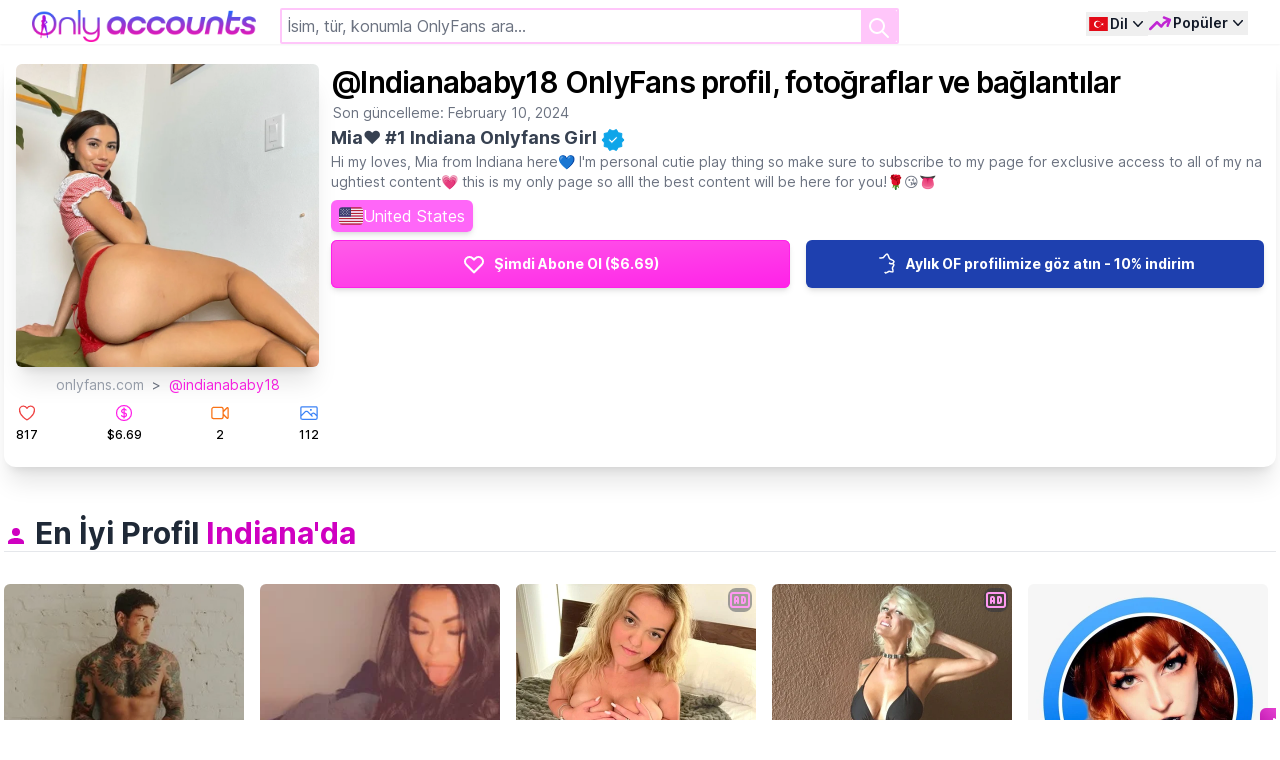

--- FILE ---
content_type: text/html; charset=UTF-8
request_url: https://onlyaccounts.io/tr/profile/indianababy18
body_size: 20348
content:
<!DOCTYPE html>
<html
    lang="tr"
    dir=ltr
    data-theme="acid">
<head>
     <title>@Indianababy18 OnlyFans profil, fotoğraflar ve bağlantılar - onlyaccounts.io</title>
    <meta name="viewport" content="width=device-width, initial-scale=1.0, maximum-scale=1.0, user-scalable=no">
    <meta name="description" content="indianababy18 onlyfans profil, fotoğraflar ve bağlantılar">
    <meta name="mobile-web-app-capable" content="yes">
    <meta name="apple-mobile-web-app-status-bar-style" content="white-translucent">
    <meta name="apple-touch-fullscreen" content="yes">
    <meta charset="utf-8">
    <link rel="sitemap" type="application/xml" title="Sitemap" href="/sitemap.xml">
    <meta http-equiv="X-UA-Compatible" content="IE=edge,chrome=1">
    
    <link rel="icon" type="image/png" href="https://onlyaccounts.io/images/onlyaccounts/favicon_48x48.png">
    <link rel="apple-touch-icon" sizes="180x180" href="https://onlyaccounts.io/images/onlyaccounts/apple-touch-icon.png">
    <link rel="icon" type="image/png" sizes="32x32" href="https://onlyaccounts.io/images/onlyaccounts/favicon-32x32.png">
    <link rel="icon" type="image/png" sizes="16x16" href="https://onlyaccounts.io/images/onlyaccounts/favicon-16x16.png">
    <link rel="manifest" href="/site.webmanifest">
    <link rel="alternate" hreflang="en" href="https://onlyaccounts.io/profile/indianababy18" />
    <link rel="alternate" hreflang="es" href="https://onlyaccounts.io/es/profile/indianababy18" />
    <link rel="alternate" hreflang="de" href="https://onlyaccounts.io/de/profile/indianababy18" />
    <link rel="alternate" hreflang="fr" href="https://onlyaccounts.io/fr/profile/indianababy18" />
    <link rel="alternate" hreflang="pt" href="https://onlyaccounts.io/pt/profile/indianababy18" />
    <link rel="alternate" hreflang="it" href="https://onlyaccounts.io/it/profile/indianababy18" />
    <link rel="alternate" hreflang="ru" href="https://onlyaccounts.io/ru/profile/indianababy18" />
    <link rel="alternate" hreflang="cn" href="https://onlyaccounts.io/cn/profile/indianababy18" />
    <link rel="alternate" hreflang="pl" href="https://onlyaccounts.io/pl/profile/indianababy18" />
    <link rel="canonical" href="https://onlyaccounts.io/tr/profile/indianababy18" />
    <meta property="twitter:card" content="summary_large_image">
    <meta property="twitter:url" content="https://onlyaccounts.io/tr/profile/indianababy18">
    <meta property="twitter:title" content="@Indianababy18 OnlyFans profil, fotoğraflar ve bağlantılar">
    <meta property="twitter:description" content="indianababy18 onlyfans profil, fotoğraflar ve bağlantılar">
    <meta property="twitter:image" content="/cdn-cgi/image/width=760,format=webp/https://onlyaccounts.io/profile-pic/indianababy18?size=large">
        <meta property="og:type" content="website">
    <meta property="og:url" content="https://onlyaccounts.io/tr/profile/indianababy18">
    <meta property="og:title" content="@Indianababy18 OnlyFans profil, fotoğraflar ve bağlantılar">
    <meta property="og:description" content="indianababy18 onlyfans profil, fotoğraflar ve bağlantılar">
    <meta property="og:image" content="/cdn-cgi/image/width=760,format=webp/https://onlyaccounts.io/profile-pic/indianababy18?size=large">
    <link rel="preconnect" href="https://fonts.googleapis.com">
    <link rel="preconnect" href="https://fonts.gstatic.com" crossorigin>
    <link rel="preconnect" href="https://public.onlyfans.com">
    <link rel="dns-prefetch" href="https://public.onlyfans.com">
    <link rel="preconnect" href="https://www.googletagmanager.com">
    <link rel="dns-prefetch" href="https://www.googletagmanager.com">
    <link rel="preconnect" href="https://www.google-analytics.com">
    <link rel="dns-prefetch" href="https://www.google-analytics.com">
    <!-- Fonts -->
    
    <script type="c8cc9532775ab8b7c39c94aa-text/javascript">(function(w,d,s,l,i){w[l]=w[l]||[];w[l].push({'gtm.start':
                new Date().getTime(),event:'gtm.js'});var f=d.getElementsByTagName(s)[0],
            j=d.createElement(s),dl=l!='dataLayer'?'&l='+l:'';j.async=true;j.src=
            'https://www.googletagmanager.com/gtm.js?id='+i+dl;f.parentNode.insertBefore(j,f);
        })(window,document,'script','dataLayer','GTM-P6BBQPV');</script>

            <script type="application/ld+json">{"@context":"https://schema.org","@type":"NewsArticle","mainEntity":{"@type":"WebPage","@id":"https://onlyaccounts.io/tr/profile/indianababy18"},"headline":"@Indianababy18 OnlyFans profil, fotoğraflar ve bağlantılar","datePublished":"2024-02-10T00:51:29+00:00","dateModified":"2024-02-10T00:51:29+00:00","publisher":{"@type":"Organization","name":"OnlyAccounts"},"author":{"@type":"Organization","name":"OnlyAccounts"}}</script><script type="application/ld+json">{"@context":"https://schema.org","@type":"ImageObject","name":"@indianababy18 onlyfans profile pic - onlyaccounts.io","url":"https://onlyaccounts.io/cdn-cgi/image/width=760,format=webp/https://onlyaccounts.io/profile-pic/indianababy18?size=large","description":"@indianababy18 (Mia #1 Indiana Onlyfans Girl) Hi my loves, Mia from Indiana here I'm personal cutie play thing so make sure to subscribe to my page for exclusive access to all of my naughtiest content this is my only page so alll the best content will be here for you!","author":{"@type":"Person","name":"@indianababy18 onlyfans profile"},"contentUrl":"https://onlyaccounts.io/cdn-cgi/image/width=760,format=webp/https://onlyaccounts.io/profile-pic/indianababy18?size=large","datePublished":"2024-02-10T00:51:29+00:00","contentLocation":{"@type":"Place","name":"Indiana,United States"}}</script><script type="application/ld+json">{"@context":"https://schema.org","@type":"ProfilePage","mainEntity":{"@type":"Person","name":"@indianababy18 (Mia❤️ #1 Indiana Onlyfans Girl)","image":"https://onlyaccounts.io/cdn-cgi/image/width=760,format=webp/https://onlyaccounts.io/profile-pic/indianababy18?size=large","description":"Hi my loves, Mia from Indiana here💙 I'm personal cutie play thing so make sure to subscribe to my page for exclusive access to all of my naughtiest content💗 this is my only page so alll the best content will be here for you!🌹😘👅","interactionStatistic":{"@type":"InteractionCounter","interactionType":{"@type":"LikeAction"},"userInteractionCount":817},"@id":"indianababy18"}}</script>
    
    
    <script type="c8cc9532775ab8b7c39c94aa-text/javascript">window.locale = 'tr';</script>

    <link rel="preload" as="style" href="https://onlyaccounts.io/build/assets/frontend-f3a6b2c2.css" /><link rel="modulepreload" href="https://onlyaccounts.io/build/assets/frontend-f9261bef.js" /><link rel="modulepreload" href="https://onlyaccounts.io/build/assets/alpinejs-0fcd7a8c.js" /><link rel="modulepreload" href="https://onlyaccounts.io/build/assets/alpinejs-i18n-0e3459bb.js" /><link rel="modulepreload" href="https://onlyaccounts.io/build/assets/@fingerprintjs-7c62f90a.js" /><link rel="modulepreload" href="https://onlyaccounts.io/build/assets/tslib-ec24cd65.js" /><link rel="stylesheet" href="https://onlyaccounts.io/build/assets/frontend-f3a6b2c2.css" data-navigate-track="reload" /><script type="c8cc9532775ab8b7c39c94aa-module" src="https://onlyaccounts.io/build/assets/frontend-f9261bef.js" data-navigate-track="reload" async defer></script>
    
             <link rel="preload" as="style" href="https://onlyaccounts.io/build/assets/onlyaccounts-970ed7ab.css" /><link rel="stylesheet" href="https://onlyaccounts.io/build/assets/onlyaccounts-970ed7ab.css" data-navigate-track="reload" />    
             <link rel="modulepreload" href="https://onlyaccounts.io/build/assets/onlyaccounts-4ed993c7.js" /><script type="c8cc9532775ab8b7c39c94aa-module" src="https://onlyaccounts.io/build/assets/onlyaccounts-4ed993c7.js" data-navigate-track="reload" async defer></script>    
    </head>
    <body>
            <div class="leading-normal tracking-normal antialiased bg-gray-100 m-0 font-sans font-normal text-base leading-default"
                    x-data="Search('/api/filter', &quot;&quot;, &quot;&quot;)"
          @search-event.window="receive(event.detail.event ?? null, event.detail.payload ?? null)"
    >

        <div class="fixed top-0 m-auto left-0 right-0 w-full bg-white z-20 shadow-sm">
    <div class="mx-auto  px-1 sm:px-2 md:px-4 lg:px-8">
        <div :class="{'!justify-between': !$store.isHome, 'justify-end': $store.isHome}"
             class="justify-between relative flex flex-wrap md:flex-nowrap gap-y-2 pt-2 gap-x-1 md:gap-x-4 overflow-y-show items-center place-content-between min-h-[44px] ">
            <div x-cloak
                 :class="{'!block': !$store.isHome}"
                 class="block flex-none order-1">
                <div class="">
                    <a href="https://onlyaccounts.io/tr">
                        <img
                                loading="eager"
                                src="/images/onlyaccounts/only-accounts-logo-transparent.png"
                                alt="logo"
                                class="h-6 md:h-8 aspect-[7/1] origin-left hover:brightness-125"
                        />
                    </a>
                </div>
            </div>
            <div x-cloak
                 :class="{'!block': !$store.isHome}"
                 class="block w-full md:w-auto md:flex-grow order-last md:order-2 hidden">
                <div class="flex items-center md:px-6 md:mx-auto md:max-w-4xl">
                    <form
                          x-on:submit.prevent="load();"
                          class="relative w-full focus-within:text-gray-600"
                          spellcheck="false"
                    >

                        <div class="grid grid-flow-col gap-3">
                            <div class="col-span-4 relative flex flex-wrap align-items-center border-onlyaccounts-200 border-2 rounded-sm focus:border-onlyaccounts-500 hover:border-onlyaccounts-500 focus:ring-onlyaccounts-500 focus:ring-offset-inherit">
                                <template x-for="filter in searchFilters">
                                    <div class="flex cursor-default bg-fansearch-400 h-6 p m-1 pr-1 pl-1 text-white text-sm rounded shadow-md items-center text-sm tracking-tight whitespace-no-wrap justify-between hover:bg-fansearch-600 transition">
                                        <template x-if="null !== filter.isoCode">
                                            <div>
                                                <div x-bind:title="filter.value" x-bind:class="'fi fi-' + filter.isoCode" class="p-0.5 inline-block"></div>
                                                <div x-text="filter.value" class="p-0.5 hidden lg:inline-block"></div>
                                            </div>
                                        </template>
                                        <template x-if="null === filter.isoCode">
                                            <div x-bind:title="filter.value" x-text="filter.value" class="p-0.5 whitespace-nowrap text-ellipsis overflow-hidden w-12 lg:w-full"></div>
                                        </template>
                                        <div @click="removeSearchFilter(filter.key)"
                                             class="p-1 select-none rounded-r-md cursor-pointer">
                                            <svg class="text-white h-3 w-3"  viewBox="0 0 14 14" fill="none" xmlns="http://www.w3.org/2000/svg">
                                                <path d="M12.5745 1L1 12.5745" stroke="#ffffff" stroke-width="2" stroke-linecap="round"/>
                                                <path d="M1.00024 1L12.5747 12.5745" stroke="#ffffff" stroke-width="2" stroke-linecap="round"/>
                                            </svg>
                                        </div>
                                    </div>
                                </template>
                                <div class="flex-1">
                                    <input id="search-field"
                                           x-model="search"
                                           name="search"
                                           autocomplete="off"
                                           class="peer block border-none h-full w-full py-1 md:py-1.5 pl-1.5 pr-8 md:pr-10 text-base text-gray-900 focus:ring-0 "
                                           placeholder="İsim, tür, konumla OnlyFans ara..."
                                           type="search"
                                    >
                                </div>
                                <button type="submit"
                                        class="absolute top-0 right-0 h-full border-2 p-1 text-base text-white bg-onlyaccounts-200 border-onlyaccounts-200 rounded-r-sm hover:bg-onlyaccounts-500 peer-hover:bg-onlyaccounts-500 focus:bg-onlyaccounts-500 peer-focus:bg-onlyaccounts-500 hover:border-onlyaccounts-500 peer-hover:border-onlyaccounts-500 focus:border-onlyaccounts-500 peer-focus:border-onlyaccounts-500 focus:ring-onlyaccounts-500 peer-focus:ring-onlyaccounts-500 focus:ring-offset-onlyaccounts-500 peer-focus:ring-offset-onlyaccounts-500">
                                    <svg aria-hidden="true" class="w-5 h-5 sm:w-6 sm:h-6" fill="none" stroke="currentColor" viewBox="0 0 24 24"
                                         xmlns="http://www.w3.org/2000/svg">
                                        <path stroke-linecap="round" stroke-linejoin="round" stroke-width="2" d="M21 21l-6-6m2-5a7 7 0 11-14 0 7 7 0 0114 0z"></path>
                                    </svg>
                                    <span class="sr-only">Ara</span>
                                </button>
                            </div>
                        </div>
                        <input type="hidden" name="type" x-model="type" />
                    </form>
                </div>
            </div>
            <div class="order-3 flex flex-1 justify-end content-center gap-x-2">
                <div class="relative"
         x-data="{
            open: false,
            locale: window.translations.getLocale(),
            toggle() {
                if (this.open) {
                    return this.close()
                }

                this.$refs.button.focus()

                this.open = true
            },
            close(focusAfter) {
                if (!this.open) return

                this.open = false

                focusAfter && focusAfter.focus()
            },
            clearLanguage() {
                const locale = window.translations.resetLocale();
                window.translations.onSwitchLocale(locale, true);
            }
         }"
         x-on:keydown.escape.prevent.stop="close($refs.button)"
         x-on:focusin.window="! $refs.panel.contains($event.target) && close()"
         x-id="['dropdown-button']">
        <button x-ref="button"
                x-on:click="toggle()"
                :aria-expanded="open"
                :aria-controls="$id('dropdown-button')"
                type="button" class="inline-flex place-items-center text-sm items-center font-semibold leading-6 text-gray-900 group group focus:outline-none hover:text-fansearch-700 focus:text-fansearch-700" aria-expanded="false">
            <span class="sr-only">Menüyü aç</span>
            <span class="w-6 fi fi-tr"></span>

            <span class="hidden sm:block whitespace-nowrap">Dil</span>
            <svg :class="{'-rotate-180': open}"
                 class="h-5 w-5 transition-all duration-75" viewBox="0 0 20 20" fill="currentColor" aria-hidden="true">
                <path fill-rule="evenodd" d="M5.23 7.21a.75.75 0 011.06.02L10 11.168l3.71-3.938a.75.75 0 111.08 1.04l-4.25 4.5a.75.75 0 01-1.08 0l-4.25-4.5a.75.75 0 01.02-1.06z" clip-rule="evenodd" />
            </svg>

        </button>
        <div x-ref="panel"
             x-show="open"
             x-transition.origin.top.left
             x-on:click.outside="close($refs.button)"
             :id="$id('dropdown-button')"
             style="display: none;"
             class="absolute -right-10 shadow-sm z-10 min-w-max h-48 overflow-y-auto origin-top-right rounded-xl bg-white p-2 shadow-lg ring-1 ring-gray-900/5 scrollbar-small" role="menu" aria-orientation="vertical" aria-labelledby="user-menu-button" tabindex="-1">
                            <a @click.prevent="window.translations.onSwitchLocale('en', true)" class="block  py-0.5 px-2 text-sm tracking-tight text-gray-900 hover:bg-gray-200 whitespace-no-wrap flex justify-start" role="menuitem" tabindex="-1" href="#">
                    <span class="mr-1 fi fi-usgb"></span> İngilizce
                </a>
                            <a @click.prevent="window.translations.onSwitchLocale('es', true)" class="block  py-0.5 px-2 text-sm tracking-tight text-gray-900 hover:bg-gray-200 whitespace-no-wrap flex justify-start" role="menuitem" tabindex="-1" href="#">
                    <span class="mr-1 fi fi-es"></span> İspanyolca
                </a>
                            <a @click.prevent="window.translations.onSwitchLocale('de', true)" class="block  py-0.5 px-2 text-sm tracking-tight text-gray-900 hover:bg-gray-200 whitespace-no-wrap flex justify-start" role="menuitem" tabindex="-1" href="#">
                    <span class="mr-1 fi fi-de"></span> Almanca
                </a>
                            <a @click.prevent="window.translations.onSwitchLocale('fr', true)" class="block  py-0.5 px-2 text-sm tracking-tight text-gray-900 hover:bg-gray-200 whitespace-no-wrap flex justify-start" role="menuitem" tabindex="-1" href="#">
                    <span class="mr-1 fi fi-fr"></span> Fransızca
                </a>
                            <a @click.prevent="window.translations.onSwitchLocale('pt', true)" class="block  py-0.5 px-2 text-sm tracking-tight text-gray-900 hover:bg-gray-200 whitespace-no-wrap flex justify-start" role="menuitem" tabindex="-1" href="#">
                    <span class="mr-1 fi fi-pt"></span> Portekizce
                </a>
                            <a @click.prevent="window.translations.onSwitchLocale('it', true)" class="block  py-0.5 px-2 text-sm tracking-tight text-gray-900 hover:bg-gray-200 whitespace-no-wrap flex justify-start" role="menuitem" tabindex="-1" href="#">
                    <span class="mr-1 fi fi-it"></span> İtalyanca
                </a>
                            <a @click.prevent="window.translations.onSwitchLocale('ru', true)" class="block  py-0.5 px-2 text-sm tracking-tight text-gray-900 hover:bg-gray-200 whitespace-no-wrap flex justify-start" role="menuitem" tabindex="-1" href="#">
                    <span class="mr-1 fi fi-ru"></span> Rusça
                </a>
                            <a @click.prevent="window.translations.onSwitchLocale('cn', true)" class="block  py-0.5 px-2 text-sm tracking-tight text-gray-900 hover:bg-gray-200 whitespace-no-wrap flex justify-start" role="menuitem" tabindex="-1" href="#">
                    <span class="mr-1 fi fi-cn"></span> Çince
                </a>
                            <a @click.prevent="window.translations.onSwitchLocale('pl', true)" class="block  py-0.5 px-2 text-sm tracking-tight text-gray-900 hover:bg-gray-200 whitespace-no-wrap flex justify-start" role="menuitem" tabindex="-1" href="#">
                    <span class="mr-1 fi fi-pl"></span> Lehçe
                </a>
                            <a @click.prevent="window.translations.onSwitchLocale('tr', true)" class="block  font-bold  py-0.5 px-2 text-sm tracking-tight text-gray-900 hover:bg-gray-200 whitespace-no-wrap flex justify-start" role="menuitem" tabindex="-1" href="#">
                    <span class="mr-1 fi fi-tr"></span> Türkçe
                </a>
                        <a @click.prevent="clearLanguage()" class="block py-0.5 px-2 text-sm tracking-tight text-gray-900 hover:bg-gray-200 whitespace-no-wrap flex justify-start" role="menuitem" tabindex="-1" href="#">
                <span class="pl-5 inline-block">Dili Sıfırla</span>
            </a>
        </div>
    </div>
                <div class="relative"
     x-data="{
        open: false,
        toggle() {
            if (this.open) {
                return this.close()
            }

            this.$refs.button.focus()

            this.open = true
        },
        close(focusAfter) {
            if (!this.open) return

            this.open = false

            focusAfter && focusAfter.focus()
        }
     }"
     x-on:keydown.escape.prevent.stop="close($refs.button)"
     x-on:focusin.window="! $refs.panel.contains($event.target) && close()"
     x-id="['dropdown-button']">
    <button x-ref="button"
            x-on:click="toggle()"
            :aria-expanded="open"
            :aria-controls="$id('dropdown-button')"
            type="button" class="inline-flex text-sm items-center font-semibold leading-6 text-gray-900 group focus:outline-none hover:text-fansearch-700 focus:text-fansearch-700" aria-expanded="false">
        <span class="sr-only">Menüyü aç</span>
        <svg class="w-6 h-6 text-fuchsia-600 group-hover:text-fuchsia-500 group-focus:text-fuchsia-500" xmlns="http://www.w3.org/2000/svg" fill="none" viewBox="0 0 24 24" stroke-width="2.5" stroke="currentColor"><path stroke-linecap="round" stroke-linejoin="round" d="M2.25 18L9 11.25l4.306 4.307a11.95 11.95 0 015.814-5.519l2.74-1.22m0 0l-5.94-2.28m5.94 2.28l-2.28 5.941" /></svg>
        <span class="mr-0 ml-[1px] hidden sm:block whitespace-nowrap">Popüler</span>
        <svg :class="{'-rotate-180': open}"
             class="h-5 w-5 transition-all duration-75" viewBox="0 0 20 20" fill="currentColor" aria-hidden="true">
            <path fill-rule="evenodd" d="M5.23 7.21a.75.75 0 011.06.02L10 11.168l3.71-3.938a.75.75 0 111.08 1.04l-4.25 4.5a.75.75 0 01-1.08 0l-4.25-4.5a.75.75 0 01.02-1.06z" clip-rule="evenodd" />
        </svg>
    </button>
    <div x-ref="panel"
         x-show="open"
         x-transition.origin.top.left
         x-on:click.outside="close($refs.button)"
         :id="$id('dropdown-button')"
         style="display: none;"
         class="absolute right-0 shadow-sm drop-shadow-xl z-10 min-w-max h-96 overflow-y-auto origin-top-right rounded-xl bg-white p-2 shadow-lg ring-1 ring-gray-900/5 scrollbar-small" role="menu" aria-orientation="vertical" aria-labelledby="user-menu-button" tabindex="-1">
        <!-- Active: "bg-gray-100", Not Active: "" -->
        <a href="https://onlyaccounts.io/tr/contact-us" class="md:hidden block rounded-lg py-0.5 px-2 text-sm font-semibold leading-6 text-gray-900 hover:bg-gray-200">Bizimle para kazanın</a>
        
        <a class="block py-0.5 px-2 text-sm  tracking-tight text-gray-900 hover:bg-gray-200 whitespace-no-wrap" role="menuitem" tabindex="-1" href="https://onlyaccounts.io/tr/contact-us">Bizimle para kazanın</a>
        <a class="block py-0.5 px-2 text-sm  tracking-tight text-gray-900 hover:bg-gray-200 whitespace-no-wrap" role="menuitem" tabindex="-1" href="/tr/best-onlyfans" @click.prevent="close($refs.button);searchProfiles('best');">En iyi Onlyfans</a>
        <a class="block py-0.5 px-2 text-sm  tracking-tight text-gray-900 hover:bg-gray-200 whitespace-no-wrap" role="menuitem" tabindex="-1" href="/tr/free/best-onlyfans" @click.prevent="close($refs.button);searchProfiles('best', 'free')">En iyi Ücretsiz Onlyfans</a>
        <a class="block py-0.5 px-2 text-sm  tracking-tight text-gray-900 hover:bg-gray-200 whitespace-no-wrap" href="/tr/best-amateur-onlyfans" @click.prevent="close($refs.button);searchProfiles('amateur')">En İyi Amatör Onlyfans</a>
        <a class="block py-0.5 px-2 text-sm  tracking-tight text-gray-900 hover:bg-gray-200 whitespace-no-wrap" href="/tr/best-asian-onlyfans" @click.prevent="close($refs.button);searchProfiles('asian')">En İyi Asyalı Onlyfans</a>
        <a class="block py-0.5 px-2 text-sm  tracking-tight text-gray-900 hover:bg-gray-200 whitespace-no-wrap" href="/tr/best-18-years-old-onlyfans" @click.prevent="close($refs.button);searchProfiles('18 years old')">En İyi 18 Yaşında Onlyfans</a>
        <a class="block py-0.5 px-2 text-sm  tracking-tight text-gray-900 hover:bg-gray-200 whitespace-no-wrap" href="/tr/best-blonde-onlyfans" @click.prevent="close($refs.button);searchProfiles('blonde')">En İyi Sarışın Onlyfans</a>
        <a class="block py-0.5 px-2 text-sm  tracking-tight text-gray-900 hover:bg-gray-200 whitespace-no-wrap" href="/tr/best-brunette-onlyfans" @click.prevent="close($refs.button);searchProfiles('brunette')">En İyi Esmer Onlyfans</a>
        <a class="block py-0.5 px-2 text-sm  tracking-tight text-gray-900 hover:bg-gray-200 whitespace-no-wrap" href="/tr/best-big-tits-onlyfans" @click.prevent="close($refs.button);searchProfiles('big tits')">En İyi Büyük Göğüsler Onlyfans</a>
        <a class="block py-0.5 px-2 text-sm  tracking-tight text-gray-900 hover:bg-gray-200 whitespace-no-wrap" href="/tr/best-black-onlyfans" @click.prevent="close($refs.button);searchProfiles('black')">En İyi Siyah Onlyfans</a>
        <a class="block py-0.5 px-2 text-sm  tracking-tight text-gray-900 hover:bg-gray-200 whitespace-no-wrap" href="/tr/best-couples-onlyfans" @click.prevent="close($refs.button);searchProfiles('couples')">En İyi Çiftler Onlyfans</a>
        <a class="block py-0.5 px-2 text-sm  tracking-tight text-gray-900 hover:bg-gray-200 whitespace-no-wrap" href="/tr/best-fetish-onlyfans" @click.prevent="close($refs.button);searchProfiles('fetish')">En İyi Fetiş Onlyfans</a>
        <a class="block py-0.5 px-2 text-sm  tracking-tight text-gray-900 hover:bg-gray-200 whitespace-no-wrap" href="/tr/best-gay-onlyfans" @click.prevent="close($refs.button);searchProfiles('gay')">En İyi Gay Onlyfans</a>
        <a class="block py-0.5 px-2 text-sm  tracking-tight text-gray-900 hover:bg-gray-200 whitespace-no-wrap" href="/tr/best-milf-onlyfans" @click.prevent="close($refs.button);searchProfiles('milf')">En İyi MILF Onlyfans</a>
        <a class="block py-0.5 px-2 text-sm  tracking-tight text-gray-900 hover:bg-gray-200 whitespace-no-wrap" href="/tr/best-petite-onlyfans" @click.prevent="close($refs.button);searchProfiles('petite')">En İyi Minyon Onlyfans</a>
        <a class="block py-0.5 px-2 text-sm  tracking-tight text-gray-900 hover:bg-gray-200 whitespace-no-wrap" href="/tr/best-latino-onlyfans" @click.prevent="close($refs.button);searchProfiles('latino')">En İyi Latino Onlyfans</a>
        <a class="block py-0.5 px-2 text-sm  tracking-tight text-gray-900 hover:bg-gray-200 whitespace-no-wrap" href="/tr/best-big-ass-onlyfans" @click.prevent="close($refs.button);searchProfiles('big ass')">En İyi Büyük Popo Onlyfans</a>
        <a class="block py-0.5 px-2 text-sm  tracking-tight text-gray-900 hover:bg-gray-200 whitespace-no-wrap" href="/tr/best-lesbian-onlyfans" @click.prevent="close($refs.button);searchProfiles('lesbian')">En İyi Lezbiyen Onlyfans</a>
        <a class="block py-0.5 px-2 text-sm  tracking-tight text-gray-900 hover:bg-gray-200 whitespace-no-wrap" href="/tr/best-lingerie-onlyfans" @click.prevent="close($refs.button);searchProfiles('lingerie')">En İyi İç Çamaşırı Onlyfans</a>
        <a class="block py-0.5 px-2 text-sm  tracking-tight text-gray-900 hover:bg-gray-200 whitespace-no-wrap" href="/tr/best-roleplay-onlyfans" @click.prevent="close($refs.button);searchProfiles('roleplay')">En İyi Rol Yapma Onlyfans</a>
        <a class="block py-0.5 px-2 text-sm  tracking-tight text-gray-900 hover:bg-gray-200 whitespace-no-wrap" href="/tr/best-cosplay-onlyfans" @click.prevent="close($refs.button);searchProfiles('cosplay')">En İyi Cosplay Onlyfans</a>
        <a class="block py-0.5 px-2 text-sm  tracking-tight text-gray-900 hover:bg-gray-200 whitespace-no-wrap" role="menuitem" tabindex="-1" href="/tr/united-states" @click.prevent="close($refs.button);searchCountry('united-states')">
            <span class="fi fi-us w-4 h-4"></span>
            En İyi Amerikan Onlyfans
        </a>
        <a class="block py-0.5 px-2 text-sm  tracking-tight text-gray-900 hover:bg-gray-200 whitespace-no-wrap" href="/tr/italy" @click.prevent="close($refs.button);searchCountry('italy', null, null)">
            <span class="fi fi-it w-4 h-4"></span>
            En İyi İtalyan Onlyfans
        </a>
        <a class="block py-0.5 px-2 text-sm  tracking-tight text-gray-900 hover:bg-gray-200 whitespace-no-wrap" href="/tr/france" @click.prevent="close($refs.button);searchCountry('france')">
            <span class="fi fi-fr w-4 h-4"></span>
            En İyi Fransız Onlyfans
        </a>
        <a class="block py-0.5 px-2 text-sm  tracking-tight text-gray-900 hover:bg-gray-200 whitespace-no-wrap" href="/tr/ukraine" @click.prevent="close($refs.button);searchCountry('ukraine')">
            <span class="fi fi-ua w-4 h-4"></span>
            En İyi Ukraynalı Onlyfans
        </a>
        <a class="block py-0.5 px-2 text-sm  tracking-tight text-gray-900 hover:bg-gray-200 whitespace-no-wrap" href="/tr/canada" @click.prevent="close($refs.button);searchCountry('canada')">
            <span class="fi fi-ca w-4 h-4"></span>
            En İyi Kanadalı Onlyfans
        </a>
        <a class="block py-0.5 px-2 text-sm  tracking-tight text-gray-900 hover:bg-gray-200 whitespace-no-wrap" href="/tr/germany" @click.prevent="close($refs.button);searchCountry('germany')">
            <span class="fi fi-de w-4 h-4"></span>
            En İyi Alman Onlyfans
        </a>
        <a class="block py-0.5 px-2 text-sm  tracking-tight text-gray-900 hover:bg-gray-200 whitespace-no-wrap" href="/tr/mexico" @click.prevent="close($refs.button);searchCountry('mexico')">
            <span class="fi fi-mx w-4 h-4"></span>
            En İyi Meksikalı Onlyfans
        </a>
        <a class="block py-0.5 px-2 text-sm  tracking-tight text-gray-900 hover:bg-gray-200 whitespace-no-wrap" href="/tr/united-kingdom" @click.prevent="close($refs.button);searchCountry('united-kingdom')">
            <span class="fi fi-gb w-4 h-4"></span>
            En İyi İngiliz Onlyfans
        </a>
    </div>
</div>
            </div>
        </div>
    </div>
    <div :class="{'!block': $store.isSearch }"
         x-cloak
         class="items-center mt-0.5 sm:mt-2 flex-1 mx-auto max-w-7xl px-0 sm:px-2 md:px-4 lg:px-8 hidden">
        <nav class="-mb-[1px] -ml-2 flex justify-between lg:justify-start space-x-1 lg:space-x-2">
            <template x-for="t in tabs" :key="t.slug">
                <div>
                    <template x-if="t.slug === 'more'">
                        <div class="relative"
                             x-data="{
                                        open: false,
                                        toggle() {
                                            if (this.open) {
                                                return this.close()
                                            }

                                            this.$refs.button.focus()

                                            this.open = true
                                        },
                                        close(focusAfter) {
                                            if (!this.open) return

                                            this.open = false

                                            focusAfter && focusAfter.focus()
                                        }
                                    }"
                            x-on:keydown.escape.prevent.stop="close($refs.button)"
                            x-on:focusin.window="! $refs.panel.contains($event.target) && close()"
                            x-id="['dropdown-button']">
                            <div>
                                <button
                                    x-ref="button"
                                    x-on:click="toggle()"
                                    :aria-expanded="open"
                                    :aria-controls="$id('dropdown-button')"
                                    type="button"
                                    :class="{'border-primary text-primary': typeof tab === 'string' && tab.indexOf('top-') > -1, 'border-transparent text-slate-600': !(typeof tab === 'string' && tab.indexOf('top-') > -1)}"
                                    class="transition hover:border-primary hover:text-primary focus:outline-none whitespace-nowrap border-b-2 p-1 text-sm font-medium">
                                <svg class="h-6 w-6 inline-block mr-0" xmlns="http://www.w3.org/2000/svg" viewBox="0 0 24 24"><path fill="currentColor" :d="t.svg" /></svg>
                                <span x-text="t.name"></span>
                                <svg :class="{'-rotate-180': open}"
                                     class="inline h-5 w-5 transition-all duration-75" viewBox="0 0 20 20" fill="currentColor" aria-hidden="true">
                                    <path fill-rule="evenodd" d="M5.23 7.21a.75.75 0 011.06.02L10 11.168l3.71-3.938a.75.75 0 111.08 1.04l-4.25 4.5a.75.75 0 01-1.08 0l-4.25-4.5a.75.75 0 01.02-1.06z" clip-rule="evenodd" />
                                </svg>
                            </button>
                            </div>
                            <div x-ref="panel"
                                 x-show="open"
                                 x-transition.origin.top.left
                                 x-on:click.outside="close($refs.button)"
                                 :id="$id('dropdown-button')"
                                 style="display: none;"
                                 class="transition absolute right-0 z-10 w-56 h-auto origin-top-right rounded-xl bg-white p-2 shadow-2xl ring-1 ring-gray-900/5" role="menu" aria-orientation="vertical" aria-labelledby="user-menu-button" tabindex="-1">
                                <template x-for="(d, index) in t.dropdown" :key="index">
                                    <div>
                                        <button @click="setTab(d.slug); close()"
                                                :class="{'bg-primary text-white': d.slug === tab, 'bg-white text-slate-600': d.slug !== tab, 'rounded-t-xl': index === 0, 'rounded-b-xl': t.dropdown.length === index+1}"
                                                class="transition block text-slate-600 w-full rounded text-left py-1 px-2 text-sm hover:text-white hover:bg-onlyaccounts-600 whitespace-no-wrap" role="menuitem" tabindex="-1">
                                                <svg class="h-6 w-6 inline-block mr-0" xmlns="http://www.w3.org/2000/svg" width="24" height="24" :viewBox="typeof d.viewBox !== undefined ? d.viewBox : '0 0 24 24'"><path fill="currentColor" :d="d.svg" /></svg>
                                            <span x-text="$t(`tabs.dropdown.${d.slug}`)"></span>
                                        </button>
                                    </div>
                                </template>
                            </div>
                        </div>
                    </template>

                    <template x-if="t.slug !== 'more'">
                        <button
                           @click="setTab(t.slug)"
                           :class="{'border-primary text-primary': t.slug === tab, 'border-transparent text-slate-600': t.slug !== tab}"
                           class="transition duration-100 block w-full hover:border-primary hover:text-primary whitespace-nowrap border-b-2 p-1 text-sm font-medium">
                            <svg class="h-6 w-6 inline-block mr-0" xmlns="http://www.w3.org/2000/svg" width="24" height="24" viewBox="0 0 24 24"><path fill="currentColor" :d="t.svg" /></svg>
                            <span x-text="$t(`tabs.${t.slug}`)"></span>
                        </button>
                    </template>
                </div>
            </template>
            
        </nav>
    </div>
    
</div>

        <div class="bg-white relative">
            <div class="min-h-screen pt-[92px] md:pt-[52px]"
                 :class="{'pt-[124px] md:pt-[92px]': $store.isSearch, 'pt-[92px] md:pt-[52px]': !$store.isSearch }"
            >
                

                <div :class="{'hidden': $store.isSearch}" class="relative block">
                    
<div class="px-1 overflow-hidden mx-auto max-w-7xl" x-data="DisplayProfiles">
    <section class="rounded-xl shadow-xl bg-white p-1 sm:p-3 pb-3 mb-12">
        <div class="grid grid-cols-1 lg:grid-cols-12 gap-0.5 sm:gap-3">

            <!-- left col image -->
            <div class="col-span-1 lg:col-span-3 text-center">
                <div  class="rounded-lg w-full">
                                            <img id="js-profile-image-indianababy18" x-on:error="addPlaceHolderImage('js-profile-image-indianababy18', '/images/onlyaccounts/missing-image.svg')" src="/cdn-cgi/image/width=760,format=webp/https://onlyaccounts.io/profile-pic/indianababy18?size=large" loading="eager" alt="indianababy18 on onlyfans" class="min-h-full min-w-full h-full w-full bg-white shadow-xl rounded-md object-cover object-center relative z-10 sm:hover:z-20 sm:hover:scale-125 xl:hover:scale-[2] hover:origin-top-left  transform-gpu duration-150"/>
                                    </div>

                <div class="text-sm items-center mt-1 lg:m-2 overflow-x-auto whitespace-nowrap text-sm">
                    <span class="text-gray-400 dark:text-gray-200">onlyfans.com</span>
                    <span class="px-1 text-gray-500 dark:text-gray-300">&gt;</span>
                    <a rel="nofollow" href="/tr/visit/indianababy18" @click.prevent="visit(p)" target="_blank" class="link-primary dark:text-gray-200 hover:underline" title="Visit @' indianababy18's OnlyFans">@indianababy18</a>
                </div>
                <div class="w-full flex flex-row justify-between gap-2 text-sm sm:pb-2 justify-items-center">
                                         <div class="text-center" title="Beğeni Sayısı: 817">
                         <span class="sr-only">Beğeni Sayısı: 817</span>
                         <svg xmlns="http://www.w3.org/2000/svg" fill="none" viewBox="0 0 24 24" stroke-width="1.5" stroke="currentColor" class="w-5 h-5 block m-auto text-red-500">
                             <path stroke-linecap="round" stroke-linejoin="round" d="M21 8.25c0-2.485-2.099-4.5-4.688-4.5-1.935 0-3.597 1.126-4.312 2.733-.715-1.607-2.377-2.733-4.313-2.733C5.1 3.75 3 5.765 3 8.25c0 7.22 9 12 9 12s9-4.78 9-12z"></path>
                         </svg>
                         <span class="text-xs font-medium block w-full h-5 mt-1">817</span>
                     </div>
                                        <div class="text-center" title="Abone Fiyatı: 6.69">
                         <span class="sr-only">Abone Fiyatı: 6.69</span>
                         <svg xmlns="http://www.w3.org/2000/svg" fill="none" viewBox="0 0 24 24" stroke-width="1.5" stroke="currentColor" class="w-5 h-5 block m-auto text-onlyaccounts-500">
                          <path stroke-linecap="round" stroke-linejoin="round" d="M12 6v12m-3-2.818l.879.659c1.171.879 3.07.879 4.242 0 1.172-.879 1.172-2.303 0-3.182C13.536 12.219 12.768 12 12 12c-.725 0-1.45-.22-2.003-.659-1.106-.879-1.106-2.303 0-3.182s2.9-.879 4.006 0l.415.33M21 12a9 9 0 11-18 0 9 9 0 0118 0z"></path>
                        </svg>

                        <span class="text-xs font-medium block w-full h-5 mt-1">$6.69</span>
                     </div>
                     <div class="text-center" title="Video Sayısı: 2">
                         <span class="sr-only">Video Sayısı: 2</span>
                         <svg xmlns="http://www.w3.org/2000/svg" fill="none" viewBox="0 0 24 24" stroke-width="1.5" stroke="currentColor" class="w-5 h-5 block m-auto text-orange-500">
                          <path stroke-linecap="round" d="M15.75 10.5l4.72-4.72a.75.75 0 011.28.53v11.38a.75.75 0 01-1.28.53l-4.72-4.72M4.5 18.75h9a2.25 2.25 0 002.25-2.25v-9a2.25 2.25 0 00-2.25-2.25h-9A2.25 2.25 0 002.25 7.5v9a2.25 2.25 0 002.25 2.25z"></path>
                        </svg>
                        <span class="text-xs font-medium block w-full h-5 mt-1">2</span>
                     </div>
                     <div class="text-center" title="Fotoğraf Sayısı: 112">
                        <span class="sr-only">Fotoğraf Sayısı: 112</span>
                        <svg xmlns="http://www.w3.org/2000/svg" fill="none" viewBox="0 0 24 24" stroke-width="1.5" stroke="currentColor" class="w-5 h-5 block m-auto text-blue-500">
                          <path stroke-linecap="round" stroke-linejoin="round" d="M2.25 15.75l5.159-5.159a2.25 2.25 0 013.182 0l5.159 5.159m-1.5-1.5l1.409-1.409a2.25 2.25 0 013.182 0l2.909 2.909m-18 3.75h16.5a1.5 1.5 0 001.5-1.5V6a1.5 1.5 0 00-1.5-1.5H3.75A1.5 1.5 0 002.25 6v12a1.5 1.5 0 001.5 1.5zm10.5-11.25h.008v.008h-.008V8.25zm.375 0a.375.375 0 11-.75 0 .375.375 0 01.75 0z"></path>
                        </svg>
                        <span class="text-xs font-medium block w-full h-5 mt-1">112</span>
                     </div>
                 </div>
            </div>

            <!-- right col -->
            <div class="col-span-1 lg:col-span-9 flex flex-col gap-y-2">

                <!-- main title -->
                <div class="w-full text-center lg:text-left">
                    <h2 class="text-md sm:text-2xl font-semibold tracking-tight lg:text-3xl">@Indianababy18 OnlyFans profil, fotoğraflar ve bağlantılar</h2>
                                        <time class="text-sm ml-0.5 font-normal text-gray-500" datetime="2024-02-10T00:51:29.000000Z">Son güncelleme: February 10, 2024</time>
                </div>

                <!-- cta buttons, mobile only -->
                <div class="block md:hidden grid grid-cols-1 lg:grid-cols-2 lg:gap-4 w-full place-self-baseline h-full place-content-baseline">
                    <div class="grid grid-cols-1 lg:grid-cols-2 lg:gap-4 w-full">
                        <div class="mb-3">
                            <a href="/tr/visit/indianababy18" target="_blank" class="font-bold btn btn-block btn-primary text-white rounded-lg transition-colors duration-150 normal-case">
                                <svg xmlns="http://www.w3.org/2000/svg" class="h-6 w-6 mr-2" fill="none" viewBox="0 0 24 24" stroke="currentColor">
                                    <path stroke-linecap="round" stroke-linejoin="round" stroke-width="2" d="M4.318 6.318a4.5 4.5 0 000 6.364L12 20.364l7.682-7.682a4.5 4.5 0 00-6.364-6.364L12 7.636l-1.318-1.318a4.5 4.5 0 00-6.364 0z"/>
                                </svg>
                                Şimdi Abone Ol ($6.69)
                            </a>
                        </div>
                                                    <div class="mb-3 break-words profile-of-the-month-btn">
                                <a href="/tr/visit-ad/ainsleyace" target="_blank" class="font-bold bg-blue-800 hover:bg-blue-950 hover:shadow-md btn btn-block text-white rounded-lg duration-150 normal-case">
                                    <svg xmlns="http://www.w3.org/2000/svg"class="h-6 w-6 mr-2" viewBox="0 0 24 24"><g fill="none" stroke="currentColor" stroke-width="1.5"><path d="m9.99 16.5l-.975.474c-1.98.548-2.971.822-3.505.245c-.534-.576-.258-1.62.295-3.71l.142-.54c.157-.595.236-.891.197-1.186c-.04-.294-.193-.553-.499-1.07l-.278-.47C4.29 8.422 3.752 7.512 4.11 6.787c.36-.724 1.379-.783 3.418-.9l.527-.03c.58-.034.869-.05 1.122-.185c.252-.135.439-.372.813-.848l.34-.432c1.316-1.673 1.974-2.509 2.73-2.38s1.11 1.137 1.817 3.154l.183.522c.201.573.302.86.497 1.07c.196.212.464.324 1.001.547l.489.204c1.89.786 2.835 1.18 2.942 1.983c.092.686-.477 1.283-1.64 2.29"/><path d="M15.252 10.689c-.987-1.18-1.48-1.77-2.048-1.68c-.567.091-.832.803-1.362 2.227l-.138.368c-.15.405-.226.607-.373.756c-.146.149-.348.228-.75.386l-.367.143c-1.417.555-2.126.833-2.207 1.4c-.08.567.52 1.049 1.721 2.011l.31.25c.342.273.513.41.611.597c.1.187.115.404.146.837l.029.394c.11 1.523.166 2.285.683 2.545c.517.26 1.154-.155 2.427-.983l.329-.215c.362-.235.543-.353.75-.387c.208-.033.42.022.841.132l.385.1c1.485.386 2.228.58 2.629.173c.4-.407.193-1.144-.221-2.62l-.108-.38c-.117-.42-.176-.63-.147-.837c.03-.208.145-.39.374-.756l.21-.332c.807-1.285 1.21-1.927.94-2.438c-.269-.511-1.033-.553-2.562-.635l-.396-.022c-.434-.023-.652-.035-.841-.13c-.19-.095-.33-.263-.61-.599l-.255-.305Z"/></g></svg>
                                    Aylık OF profilimize göz atın - 10% indirim
                                </a>
                            </div>
                                            </div>
                </div>

                <!-- display name -->
                <div class="w-full text-center lg:text-left">
                    <div class="font-bold w-full text-gray-700 text-center lg:text-left">
                        <a href="/tr/visit/indianababy18"
                           target="_blank"
                           class="text-md sm:text-lg">Mia❤️ #1 Indiana Onlyfans Girl</a>
                                                    <svg xmlns="http://www.w3.org/2000/svg" width="24" height="24"
                                 viewBox="0 0 24 24"
                                 class="inline-block align-top fill-primary text-sky-500 mt-1" fill="none"
                                 stroke="currentColor">
                                <path fill="currentColor"
                                      d="m8.6 22.5l-1.9-3.2l-3.6-.8l.35-3.7L1 12l2.45-2.8l-.35-3.7l3.6-.8l1.9-3.2L12 2.95l3.4-1.45l1.9 3.2l3.6.8l-.35 3.7L23 12l-2.45 2.8l.35 3.7l-3.6.8l-1.9 3.2l-3.4-1.45l-3.4 1.45Zm2.35-6.95L16.6 9.9l-1.4-1.45l-4.25 4.25l-2.15-2.1L7.4 12l3.55 3.55Z"/>
                            </svg>
                                            </div>
                </div>

                <!-- bio -->
                <div class="text-center lg:text-left">
                    <div x-data="{ expanded: false }" class="mb-2">
                        <div class="relative overflow-hidden max-h-16 md:max-h-[7.2em] text-sm font-normal mb-2"
                             x-ref="infoContainer"
                             x-bind:style="expanded ? 'max-height: ' + $refs.infoContainer.scrollHeight + 'px' : ''">
                            <div
                                class="text-sm font-normal grid space-y-1 text-gray-500 break-all"

                            >Hi my loves, Mia from Indiana here💙 I'm personal cutie play thing so make sure to subscribe to my page for exclusive access to all of my naughtiest content💗 this is my only page so alll the best content will be here for you!🌹😘👅</div>
                            <button type="button"
                                    class="h-5 bg-white absolute left-0 right-0 z-1 mx-auto top-16 md:top-[7.2em] -mt-5 font-semibold link-primary link-hover text-center md:text-left"
                                    x-show="!expanded" @click="expanded = !expanded">Daha fazla oku <span aria-hidden="true">&rarr;</span></button>
                        </div>
                    </div>
                </div>

                <!-- tags -->
                <div class="text-center mx-auto md:mx-0">
                    <ul class="w-screen md:w-full scrollbar-small h-full flex flex-row md:flex-wrap pb-2 overflow-y-scroll md:overflow-y-auto gap-2 whitespace-nowrap justify-center sm:justify-start">
                                                                <li class="inline-flex justify-between">
                            <a class="bg-onlyaccounts-600/60 hover:bg-onlyaccounts-600 px-2 py-1 text-white rounded-md shadow-md items-center inline-flex gap-x-1"
                               href="/tr/united-states" @click.prevent="searchCountry('united-states')">
                                                                    <svg width="24" height="24" class="inline-block" xmlns="http://www.w3.org/2000/svg" viewBox="0 5 36 26"><path fill="#B22334" d="M35.445 7C34.752 5.809 33.477 5 32 5H18v2h17.445zM0 25h36v2H0zm18-8h18v2H18zm0-4h18v2H18zM0 21h36v2H0zm4 10h28c1.477 0 2.752-.809 3.445-2H.555c.693 1.191 1.968 2 3.445 2zM18 9h18v2H18z"/><path fill="#EEE" d="M.068 27.679c.017.093.036.186.059.277.026.101.058.198.092.296.089.259.197.509.333.743L.555 29h34.89l.002-.004c.135-.233.243-.483.332-.741.034-.099.067-.198.093-.301.023-.09.042-.182.059-.275.041-.22.069-.446.069-.679H0c0 .233.028.458.068.679zM0 23h36v2H0zm0-4v2h36v-2H18zm18-4h18v2H18zm0-4h18v2H18zM0 9c0-.233.03-.457.068-.679C.028 8.542 0 8.767 0 9zm.555-2l-.003.005L.555 7zM.128 8.044c.025-.102.06-.199.092-.297-.034.098-.066.196-.092.297zM18 9h18c0-.233-.028-.459-.069-.68-.017-.092-.035-.184-.059-.274-.027-.103-.059-.203-.094-.302-.089-.258-.197-.507-.332-.74.001-.001 0-.003-.001-.004H18v2z"/><path fill="#3C3B6E" d="M18 5H4C1.791 5 0 6.791 0 9v10h18V5z"/><path fill="#FFF" d="M2.001 7.726l.618.449-.236.725L3 8.452l.618.448-.236-.725L4 7.726h-.764L3 7l-.235.726zm2 2l.618.449-.236.725.617-.448.618.448-.236-.725L6 9.726h-.764L5 9l-.235.726zm4 0l.618.449-.236.725.617-.448.618.448-.236-.725.618-.449h-.764L9 9l-.235.726zm4 0l.618.449-.236.725.617-.448.618.448-.236-.725.618-.449h-.764L13 9l-.235.726zm-8 4l.618.449-.236.725.617-.448.618.448-.236-.725.618-.449h-.764L5 13l-.235.726zm4 0l.618.449-.236.725.617-.448.618.448-.236-.725.618-.449h-.764L9 13l-.235.726zm4 0l.618.449-.236.725.617-.448.618.448-.236-.725.618-.449h-.764L13 13l-.235.726zm-6-6l.618.449-.236.725L7 8.452l.618.448-.236-.725L8 7.726h-.764L7 7l-.235.726zm4 0l.618.449-.236.725.617-.448.618.448-.236-.725.618-.449h-.764L11 7l-.235.726zm4 0l.618.449-.236.725.617-.448.618.448-.236-.725.618-.449h-.764L15 7l-.235.726zm-12 4l.618.449-.236.725.617-.448.618.448-.236-.725.618-.449h-.764L3 11l-.235.726zM6.383 12.9L7 12.452l.618.448-.236-.725.618-.449h-.764L7 11l-.235.726h-.764l.618.449zm3.618-1.174l.618.449-.236.725.617-.448.618.448-.236-.725.618-.449h-.764L11 11l-.235.726zm4 0l.618.449-.236.725.617-.448.618.448-.236-.725.618-.449h-.764L15 11l-.235.726zm-12 4l.618.449-.236.725.617-.448.618.448-.236-.725.618-.449h-.764L3 15l-.235.726zM6.383 16.9L7 16.452l.618.448-.236-.725.618-.449h-.764L7 15l-.235.726h-.764l.618.449zm3.618-1.174l.618.449-.236.725.617-.448.618.448-.236-.725.618-.449h-.764L11 15l-.235.726zm4 0l.618.449-.236.725.617-.448.618.448-.236-.725.618-.449h-.764L15 15l-.235.726z"/></svg>                                                                United States
                            </a>
                        </li>
                                        </ul>
                </div>

                <!-- urls -->
                <div class="col-span-1 text-left mx-auto md:mx-0 flex flex-row justify-start gap-2 w-full justify-center sm:justify-start">
                                                                                                </div>

                <!-- ctas, desktop -->
                <div class="hidden sm:block grid grid-cols-1 lg:grid-cols-2 lg:gap-4 w-full place-self-baseline h-full place-content-baseline">
                    <div class="grid grid-cols-1 lg:grid-cols-2 lg:gap-4 w-full">
                        <div class="mb-3">
                            <a href="/tr/visit/indianababy18" target="_blank" class="font-bold btn btn-block btn-primary text-white rounded-lg transition-colors duration-150 normal-case">
                                <svg xmlns="http://www.w3.org/2000/svg" class="h-6 w-6 mr-2" fill="none" viewBox="0 0 24 24" stroke="currentColor">
                                    <path stroke-linecap="round" stroke-linejoin="round" stroke-width="2" d="M4.318 6.318a4.5 4.5 0 000 6.364L12 20.364l7.682-7.682a4.5 4.5 0 00-6.364-6.364L12 7.636l-1.318-1.318a4.5 4.5 0 00-6.364 0z"/>
                                </svg>
                                Şimdi Abone Ol ($6.69)
                            </a>
                        </div>
                                                    <div class="mb-3 break-words profile-of-the-month-btn">
                                <a href="/tr/visit-ad/ainsleyace" target="_blank" class="font-bold bg-blue-800 hover:bg-blue-950 hover:shadow-md btn btn-block text-white rounded-lg duration-150 normal-case">
                                    <svg xmlns="http://www.w3.org/2000/svg"class="h-6 w-6 mr-2" viewBox="0 0 24 24"><g fill="none" stroke="currentColor" stroke-width="1.5"><path d="m9.99 16.5l-.975.474c-1.98.548-2.971.822-3.505.245c-.534-.576-.258-1.62.295-3.71l.142-.54c.157-.595.236-.891.197-1.186c-.04-.294-.193-.553-.499-1.07l-.278-.47C4.29 8.422 3.752 7.512 4.11 6.787c.36-.724 1.379-.783 3.418-.9l.527-.03c.58-.034.869-.05 1.122-.185c.252-.135.439-.372.813-.848l.34-.432c1.316-1.673 1.974-2.509 2.73-2.38s1.11 1.137 1.817 3.154l.183.522c.201.573.302.86.497 1.07c.196.212.464.324 1.001.547l.489.204c1.89.786 2.835 1.18 2.942 1.983c.092.686-.477 1.283-1.64 2.29"/><path d="M15.252 10.689c-.987-1.18-1.48-1.77-2.048-1.68c-.567.091-.832.803-1.362 2.227l-.138.368c-.15.405-.226.607-.373.756c-.146.149-.348.228-.75.386l-.367.143c-1.417.555-2.126.833-2.207 1.4c-.08.567.52 1.049 1.721 2.011l.31.25c.342.273.513.41.611.597c.1.187.115.404.146.837l.029.394c.11 1.523.166 2.285.683 2.545c.517.26 1.154-.155 2.427-.983l.329-.215c.362-.235.543-.353.75-.387c.208-.033.42.022.841.132l.385.1c1.485.386 2.228.58 2.629.173c.4-.407.193-1.144-.221-2.62l-.108-.38c-.117-.42-.176-.63-.147-.837c.03-.208.145-.39.374-.756l.21-.332c.807-1.285 1.21-1.927.94-2.438c-.269-.511-1.033-.553-2.562-.635l-.396-.022c-.434-.023-.652-.035-.841-.13c-.19-.095-.33-.263-.61-.599l-.255-.305Z"/></g></svg>
                                    Aylık OF profilimize göz atın - 10% indirim
                                </a>
                            </div>
                                            </div>
                </div>
            </div>
        </div>
    </section>

    <section class="mt-4">
                    <div class="mx-auto">
        <div class="mt-4 mb-4 md:mb-8">
            <h3 class="text-normal border-b font-bold text-gray-800 lg:text-3xl">
                <svg class="inline-flex text-onlyaccounts-700" xmlns="http://www.w3.org/2000/svg" width="24" height="24" viewBox="0 0 24 24"><path fill="currentColor" d="M12 4a4 4 0 0 1 4 4a4 4 0 0 1-4 4a4 4 0 0 1-4-4a4 4 0 0 1 4-4m0 10c4.42 0 8 1.79 8 4v2H4v-2c0-2.21 3.58-4 8-4Z"></path></svg>
                En İyi Profil
                                    <span class="text-onlyaccounts-700">Indiana&#039;da</span>
                                            </h3>
        </div>

        <div class="flex w-full mx-auto items-center">
            <div class="grid grid-cols-6 gap-2 text-xs font-medium flex items-center">
                <div x-data="Carousel" x-init="init()" class="col-span-6 relative overflow-hidden group">
                    <div x-ref="container" class="flex scrollbar-small pb-1 overflow-x-scroll scroll-snap-x lg:no-scrollbar">
                                                    <div class="mr-4 flex-auto flex-grow-0 flex-shrink-0 w-48 lg:w-60 place-items-center snap-center overflow-hidden">
                                <div class="relative group/item block h-48 lg:h-60">
                                                                        <a href="/tr/profile/johnathoncaine" class="relative block w-full h-full overflow-hidden mb-3 rounded-md border-b-4 border-white hover:border-onlyaccounts-600 ">
                                        <img id="js-profile-image-similar-location-johnathoncaine" x-on:error="addPlaceHolderImage('js-profile-image-similar-location-johnathoncaine', '/images/onlyaccounts/missing-image.svg')" src="/cdn-cgi/image/width=480,format=webp/https://onlyaccounts.io/profile-pic/johnathoncaine?size=thumb" loading="lazy" alt="johnathoncaine" class="bg-white h-full w-full sm:aspect-[15/32] object-cover object-center transition duration-200 hover:scale-110"/>
                                        <span class="absolute bottom-1 left-1 text-white font-semibold text-sm">
                                        <svg class="group-hover/item:text-onlyaccounts-600 h-5 w-5 text-onlyaccounts-100 hover:text-onlyaccounts-50 inline mr-0.5" xmlns="http://www.w3.org/2000/svg" viewBox="0 0 24 24">
                                            <path fill="currentColor" d="m12 21.35l-1.45-1.32C5.4 15.36 2 12.27 2 8.5C2 5.41 4.42 3 7.5 3c1.74 0 3.41.81 4.5 2.08C13.09 3.81 14.76 3 16.5 3C19.58 3 22 5.41 22 8.5c0 3.77-3.4 6.86-8.55 11.53L12 21.35Z"/>
                                        </svg>
                                        <span class="text-white">114,694 likes</span>
                                    </span>
                                    </a>
                                </div>
                                <div class="flex flex-col items-center">
                                    <a href="/tr/profile/johnathoncaine" class="text-lg font-bold text-gray-800 transition duration-100 hover:text-gray-500 lg:text-xl">@johnathoncaine</a>
                                    <span>Johnathon Caine</span>
                                </div>
                            </div>
                                                                                <div class="mr-4 flex-auto flex-grow-0 flex-shrink-0 w-48 lg:w-60 place-items-center snap-center overflow-hidden">
                                <div class="relative group/item block h-48 lg:h-60">
                                                                        <a href="/tr/profile/archersnz" class="relative block w-full h-full overflow-hidden mb-3 rounded-md border-b-4 border-white hover:border-onlyaccounts-600 ">
                                        <img id="js-profile-image-similar-location-archersnz" x-on:error="addPlaceHolderImage('js-profile-image-similar-location-archersnz', '/images/onlyaccounts/missing-image.svg')" src="/cdn-cgi/image/width=480,format=webp/https://onlyaccounts.io/profile-pic/archersnz?size=thumb" loading="lazy" alt="archersnz" class="bg-white h-full w-full sm:aspect-[15/32] object-cover object-center transition duration-200 hover:scale-110"/>
                                        <span class="absolute bottom-1 left-1 text-white font-semibold text-sm">
                                        <svg class="group-hover/item:text-onlyaccounts-600 h-5 w-5 text-onlyaccounts-100 hover:text-onlyaccounts-50 inline mr-0.5" xmlns="http://www.w3.org/2000/svg" viewBox="0 0 24 24">
                                            <path fill="currentColor" d="m12 21.35l-1.45-1.32C5.4 15.36 2 12.27 2 8.5C2 5.41 4.42 3 7.5 3c1.74 0 3.41.81 4.5 2.08C13.09 3.81 14.76 3 16.5 3C19.58 3 22 5.41 22 8.5c0 3.77-3.4 6.86-8.55 11.53L12 21.35Z"/>
                                        </svg>
                                        <span class="text-white">22,516 likes</span>
                                    </span>
                                    </a>
                                </div>
                                <div class="flex flex-col items-center">
                                    <a href="/tr/profile/archersnz" class="text-lg font-bold text-gray-800 transition duration-100 hover:text-gray-500 lg:text-xl">@archersnz</a>
                                    <span>Archer</span>
                                </div>
                            </div>
                                                                                <div class="mr-4 flex-auto flex-grow-0 flex-shrink-0 w-48 lg:w-60 place-items-center snap-center overflow-hidden">
                                <div class="relative group/item block h-48 lg:h-60">
                                                                            <svg
                                            class="h-6 w-6 absolute top-1 rounded-lg right-1 text-onlyaccounts-300 bg-slate-800/40 z-10"
                                            xmlns="http://www.w3.org/2000/svg" width="24" height="24" viewBox="0 0 24 24">
                                            <g fill="none" stroke="currentColor" stroke-linecap="round" stroke-linejoin="round" stroke-width="2">
                                                <path d="M3 7a2 2 0 0 1 2-2h14a2 2 0 0 1 2 2v10a2 2 0 0 1-2 2H5a2 2 0 0 1-2-2z" />
                                                <path d="M14 9v6h1a2 2 0 0 0 2-2v-2a2 2 0 0 0-2-2h-1zm-7 6v-4.5a1.5 1.5 0 0 1 3 0V15m-3-2h3" />
                                            </g>
                                        </svg>
                                                                        <a href="/tr/visit-ad/airikacal" class="relative block w-full h-full overflow-hidden mb-3 rounded-md border-b-4 border-white hover:border-onlyaccounts-600 ">
                                        <img id="js-profile-image-similar-location-airikacal" x-on:error="addPlaceHolderImage('js-profile-image-similar-location-airikacal', '/images/onlyaccounts/missing-image.svg')" src="/cdn-cgi/image/width=480,format=webp/https://onlyaccounts.io/profile-pic/airikacal?size=thumb" loading="lazy" alt="airikacal" class="bg-white h-full w-full sm:aspect-[15/32] object-cover object-center transition duration-200 hover:scale-110"/>
                                        <span class="absolute bottom-1 left-1 text-white font-semibold text-sm">
                                        <svg class="group-hover/item:text-onlyaccounts-600 h-5 w-5 text-onlyaccounts-100 hover:text-onlyaccounts-50 inline mr-0.5" xmlns="http://www.w3.org/2000/svg" viewBox="0 0 24 24">
                                            <path fill="currentColor" d="m12 21.35l-1.45-1.32C5.4 15.36 2 12.27 2 8.5C2 5.41 4.42 3 7.5 3c1.74 0 3.41.81 4.5 2.08C13.09 3.81 14.76 3 16.5 3C19.58 3 22 5.41 22 8.5c0 3.77-3.4 6.86-8.55 11.53L12 21.35Z"/>
                                        </svg>
                                        <span class="text-white">805,440 likes</span>
                                    </span>
                                    </a>
                                </div>
                                <div class="flex flex-col items-center">
                                    <a href="/tr/visit-ad/airikacal" class="text-lg font-bold text-gray-800 transition duration-100 hover:text-gray-500 lg:text-xl">@airikacal</a>
                                    <span>Airikacal ❤️‍🔥</span>
                                </div>
                            </div>
                                                                                <div class="mr-4 flex-auto flex-grow-0 flex-shrink-0 w-48 lg:w-60 place-items-center snap-center overflow-hidden">
                                <div class="relative group/item block h-48 lg:h-60">
                                                                            <svg
                                            class="h-6 w-6 absolute top-1 rounded-lg right-1 text-onlyaccounts-300 bg-slate-800/40 z-10"
                                            xmlns="http://www.w3.org/2000/svg" width="24" height="24" viewBox="0 0 24 24">
                                            <g fill="none" stroke="currentColor" stroke-linecap="round" stroke-linejoin="round" stroke-width="2">
                                                <path d="M3 7a2 2 0 0 1 2-2h14a2 2 0 0 1 2 2v10a2 2 0 0 1-2 2H5a2 2 0 0 1-2-2z" />
                                                <path d="M14 9v6h1a2 2 0 0 0 2-2v-2a2 2 0 0 0-2-2h-1zm-7 6v-4.5a1.5 1.5 0 0 1 3 0V15m-3-2h3" />
                                            </g>
                                        </svg>
                                                                        <a href="/tr/visit-ad/agelessvixen" class="relative block w-full h-full overflow-hidden mb-3 rounded-md border-b-4 border-white hover:border-onlyaccounts-600 ">
                                        <img id="js-profile-image-similar-location-agelessvixen" x-on:error="addPlaceHolderImage('js-profile-image-similar-location-agelessvixen', '/images/onlyaccounts/missing-image.svg')" src="/cdn-cgi/image/width=480,format=webp/https://onlyaccounts.io/profile-pic/agelessvixen?size=thumb" loading="lazy" alt="agelessvixen" class="bg-white h-full w-full sm:aspect-[15/32] object-cover object-center transition duration-200 hover:scale-110"/>
                                        <span class="absolute bottom-1 left-1 text-white font-semibold text-sm">
                                        <svg class="group-hover/item:text-onlyaccounts-600 h-5 w-5 text-onlyaccounts-100 hover:text-onlyaccounts-50 inline mr-0.5" xmlns="http://www.w3.org/2000/svg" viewBox="0 0 24 24">
                                            <path fill="currentColor" d="m12 21.35l-1.45-1.32C5.4 15.36 2 12.27 2 8.5C2 5.41 4.42 3 7.5 3c1.74 0 3.41.81 4.5 2.08C13.09 3.81 14.76 3 16.5 3C19.58 3 22 5.41 22 8.5c0 3.77-3.4 6.86-8.55 11.53L12 21.35Z"/>
                                        </svg>
                                        <span class="text-white">497,759 likes</span>
                                    </span>
                                    </a>
                                </div>
                                <div class="flex flex-col items-center">
                                    <a href="/tr/visit-ad/agelessvixen" class="text-lg font-bold text-gray-800 transition duration-100 hover:text-gray-500 lg:text-xl">@agelessvixen</a>
                                    <span>Ageless Vixen ™️</span>
                                </div>
                            </div>
                                                                                <div class="mr-4 flex-auto flex-grow-0 flex-shrink-0 w-48 lg:w-60 place-items-center snap-center overflow-hidden">
                                <div class="relative group/item block h-48 lg:h-60">
                                                                        <a href="/tr/profile/rawrshack" class="relative block w-full h-full overflow-hidden mb-3 rounded-md border-b-4 border-white hover:border-onlyaccounts-600 ">
                                        <img id="js-profile-image-similar-location-rawrshack" x-on:error="addPlaceHolderImage('js-profile-image-similar-location-rawrshack', '/images/onlyaccounts/missing-image.svg')" src="/cdn-cgi/image/width=480,format=webp/https://onlyaccounts.io/profile-pic/rawrshack?size=thumb" loading="lazy" alt="rawrshack" class="bg-white h-full w-full sm:aspect-[15/32] object-cover object-center transition duration-200 hover:scale-110"/>
                                        <span class="absolute bottom-1 left-1 text-white font-semibold text-sm">
                                        <svg class="group-hover/item:text-onlyaccounts-600 h-5 w-5 text-onlyaccounts-100 hover:text-onlyaccounts-50 inline mr-0.5" xmlns="http://www.w3.org/2000/svg" viewBox="0 0 24 24">
                                            <path fill="currentColor" d="m12 21.35l-1.45-1.32C5.4 15.36 2 12.27 2 8.5C2 5.41 4.42 3 7.5 3c1.74 0 3.41.81 4.5 2.08C13.09 3.81 14.76 3 16.5 3C19.58 3 22 5.41 22 8.5c0 3.77-3.4 6.86-8.55 11.53L12 21.35Z"/>
                                        </svg>
                                        <span class="text-white">1,800 likes</span>
                                    </span>
                                    </a>
                                </div>
                                <div class="flex flex-col items-center">
                                    <a href="/tr/profile/rawrshack" class="text-lg font-bold text-gray-800 transition duration-100 hover:text-gray-500 lg:text-xl">@rawrshack</a>
                                    <span>Codi</span>
                                </div>
                            </div>
                                                                                <div class="mr-4 flex-auto flex-grow-0 flex-shrink-0 w-48 lg:w-60 place-items-center snap-center overflow-hidden">
                                <div class="relative group/item block h-48 lg:h-60">
                                                                        <a href="/tr/profile/chefshawnwilder" class="relative block w-full h-full overflow-hidden mb-3 rounded-md border-b-4 border-white hover:border-onlyaccounts-600 ">
                                        <img id="js-profile-image-similar-location-chefshawnwilder" x-on:error="addPlaceHolderImage('js-profile-image-similar-location-chefshawnwilder', '/images/onlyaccounts/missing-image.svg')" src="/cdn-cgi/image/width=480,format=webp/https://onlyaccounts.io/profile-pic/chefshawnwilder?size=thumb" loading="lazy" alt="chefshawnwilder" class="bg-white h-full w-full sm:aspect-[15/32] object-cover object-center transition duration-200 hover:scale-110"/>
                                        <span class="absolute bottom-1 left-1 text-white font-semibold text-sm">
                                        <svg class="group-hover/item:text-onlyaccounts-600 h-5 w-5 text-onlyaccounts-100 hover:text-onlyaccounts-50 inline mr-0.5" xmlns="http://www.w3.org/2000/svg" viewBox="0 0 24 24">
                                            <path fill="currentColor" d="m12 21.35l-1.45-1.32C5.4 15.36 2 12.27 2 8.5C2 5.41 4.42 3 7.5 3c1.74 0 3.41.81 4.5 2.08C13.09 3.81 14.76 3 16.5 3C19.58 3 22 5.41 22 8.5c0 3.77-3.4 6.86-8.55 11.53L12 21.35Z"/>
                                        </svg>
                                        <span class="text-white">248 likes</span>
                                    </span>
                                    </a>
                                </div>
                                <div class="flex flex-col items-center">
                                    <a href="/tr/profile/chefshawnwilder" class="text-lg font-bold text-gray-800 transition duration-100 hover:text-gray-500 lg:text-xl">@chefshawnwilder</a>
                                    <span>Chef Shawn Wilder</span>
                                </div>
                            </div>
                                                                                <div class="mr-4 flex-auto flex-grow-0 flex-shrink-0 w-48 lg:w-60 place-items-center snap-center overflow-hidden">
                                <div class="relative group/item block h-48 lg:h-60">
                                                                        <a href="/tr/profile/goddess_eclipsa" class="relative block w-full h-full overflow-hidden mb-3 rounded-md border-b-4 border-white hover:border-onlyaccounts-600 ">
                                        <img id="js-profile-image-similar-location-goddess_eclipsa" x-on:error="addPlaceHolderImage('js-profile-image-similar-location-goddess_eclipsa', '/images/onlyaccounts/missing-image.svg')" src="/cdn-cgi/image/width=480,format=webp/https://onlyaccounts.io/profile-pic/goddess_eclipsa?size=thumb" loading="lazy" alt="goddess_eclipsa" class="bg-white h-full w-full sm:aspect-[15/32] object-cover object-center transition duration-200 hover:scale-110"/>
                                        <span class="absolute bottom-1 left-1 text-white font-semibold text-sm">
                                        <svg class="group-hover/item:text-onlyaccounts-600 h-5 w-5 text-onlyaccounts-100 hover:text-onlyaccounts-50 inline mr-0.5" xmlns="http://www.w3.org/2000/svg" viewBox="0 0 24 24">
                                            <path fill="currentColor" d="m12 21.35l-1.45-1.32C5.4 15.36 2 12.27 2 8.5C2 5.41 4.42 3 7.5 3c1.74 0 3.41.81 4.5 2.08C13.09 3.81 14.76 3 16.5 3C19.58 3 22 5.41 22 8.5c0 3.77-3.4 6.86-8.55 11.53L12 21.35Z"/>
                                        </svg>
                                        <span class="text-white">50 likes</span>
                                    </span>
                                    </a>
                                </div>
                                <div class="flex flex-col items-center">
                                    <a href="/tr/profile/goddess_eclipsa" class="text-lg font-bold text-gray-800 transition duration-100 hover:text-gray-500 lg:text-xl">@goddess_eclipsa</a>
                                    <span>Eclipsa</span>
                                </div>
                            </div>
                                                                                <div class="mr-4 flex-auto flex-grow-0 flex-shrink-0 w-48 lg:w-60 place-items-center snap-center overflow-hidden">
                                <div class="relative group/item block h-48 lg:h-60">
                                                                        <a href="/tr/profile/diamonds_organics" class="relative block w-full h-full overflow-hidden mb-3 rounded-md border-b-4 border-white hover:border-onlyaccounts-600 ">
                                        <img id="js-profile-image-similar-location-diamonds_organics" x-on:error="addPlaceHolderImage('js-profile-image-similar-location-diamonds_organics', '/images/onlyaccounts/missing-image.svg')" src="/cdn-cgi/image/width=480,format=webp/https://onlyaccounts.io/profile-pic/diamonds_organics?size=thumb" loading="lazy" alt="diamonds_organics" class="bg-white h-full w-full sm:aspect-[15/32] object-cover object-center transition duration-200 hover:scale-110"/>
                                        <span class="absolute bottom-1 left-1 text-white font-semibold text-sm">
                                        <svg class="group-hover/item:text-onlyaccounts-600 h-5 w-5 text-onlyaccounts-100 hover:text-onlyaccounts-50 inline mr-0.5" xmlns="http://www.w3.org/2000/svg" viewBox="0 0 24 24">
                                            <path fill="currentColor" d="m12 21.35l-1.45-1.32C5.4 15.36 2 12.27 2 8.5C2 5.41 4.42 3 7.5 3c1.74 0 3.41.81 4.5 2.08C13.09 3.81 14.76 3 16.5 3C19.58 3 22 5.41 22 8.5c0 3.77-3.4 6.86-8.55 11.53L12 21.35Z"/>
                                        </svg>
                                        <span class="text-white">49 likes</span>
                                    </span>
                                    </a>
                                </div>
                                <div class="flex flex-col items-center">
                                    <a href="/tr/profile/diamonds_organics" class="text-lg font-bold text-gray-800 transition duration-100 hover:text-gray-500 lg:text-xl">@diamonds_organics</a>
                                    <span>Diamonds Organics</span>
                                </div>
                            </div>
                                                                                                <div @click.prevent="visit('/united-states/indiana')"  class="transition-all duration-150 shadow-sm bg-gradient-to-br from-onlyaccounts-300 via-onlyaccounts-600 to-onlyaccounts-800 bg-size-200 bg-pos-0 hover:bg-pos-100 hover:cursor-pointer text-white group flex flex-grow-0 flex-shrink-0 p-3 w-48 h-48 lg:w-60 lg:h-60 rounded-md place-items-center snap-center overflow-hidden">
                                        <div class="w-full text-center">
                                            <a href="/united-states/indiana" class="text-lg">See more profiles...</a>
                                        </div>
                                    </div>
                                                                                                        </div>
                    <div @click="scrollTo(prev)" x-show="prev !== null" class="block absolute top-1/2 left-0 shadow-sm bg-gradient-to-br from-onlyaccounts-400 to-onlyaccounts-800 hover:from-onlyaccounts-300 hover:to-onlyaccounts-700 text-white ml-4 p-2 rounded-md transition-transform ease-in-out transform -translate-x-full -translate-y-1/2 group-hover:translate-x-0 cursor-pointer">
                        <div>
                            <svg xmlns="http://www.w3.org/2000/svg" width="24" height="24" viewBox="0 0 24 24"><g transform="rotate(180 12 12)"><path fill="currentColor" d="M5.536 21.886a1.004 1.004 0 0 0 1.033-.064l13-9a1 1 0 0 0 0-1.644l-13-9A1 1 0 0 0 5 3v18a1 1 0 0 0 .536.886z"/></g></svg>
                        </div>
                    </div>
                    <div @click="scrollTo(next)" x-show="next !== null" class="block absolute top-1/2 right-0 shadow-sm bg-gradient-to-bl from-onlyaccounts-400 to-onlyaccounts-800 hover:from-onlyaccounts-300 hover:to-onlyaccounts-700 text-white mr-4 p-2 rounded-md transition-transform ease-in-out transform translate-x-full -translate-y-1/2 group-hover:translate-x-0 cursor-pointer">
                        <div>
                            <svg xmlns="http://www.w3.org/2000/svg" width="24" height="24" viewBox="0 0 24 24"><path fill="currentColor" d="M5.536 21.886a1.004 1.004 0 0 0 1.033-.064l13-9a1 1 0 0 0 0-1.644l-13-9A1 1 0 0 0 5 3v18a1 1 0 0 0 .536.886z"/></svg>
                        </div>
                    </div>
                </div>
            </div>
        </div>
    </div>
                
        <div x-data="Carousel" x-init="fetchProfilesNearUser('indianababy18')" x-cloak>
            <template x-if="country">
                <div class="mx-auto">
                    <div class="mt-4 mb-4 md:mb-8">
                        <h2 class="text-normal font-bold border-b border-onlyaccounts-500 text-gray-800 lg:text-3xl">
                            <svg class="inline-flex text-onlyaccounts-700" xmlns="http://www.w3.org/2000/svg" width="24" height="24" viewBox="0 0 24 24"><path fill="currentColor" d="M12 4a4 4 0 0 1 4 4a4 4 0 0 1-4 4a4 4 0 0 1-4-4a4 4 0 0 1 4-4m0 10c4.42 0 8 1.79 8 4v2H4v-2c0-2.21 3.58-4 8-4Z"></path></svg>
                            Size yakın profilleri gör
                            <span x-text="country && country.name ? 'şehirde ' + country.name  : ''" class="text-onlyaccounts-700"></span>
                        </h2>
                    </div>

                    <div class="flex mx-auto items-center">
                        <div class="grid grid-cols-6 gap-2 text-xs font-medium flex items-center">
                            <div x-init="init()" class="col-span-6 relative overflow-hidden scrollbar-small group">
                                <div x-ref="container" class="flex overflow-x-scroll scroll-snap-x lg:no-scrollbar">
                                    <template x-for="p in profiles">
                                        <div class="mr-4 flex-auto flex-grow-0 flex-shrink-0 w-48 lg:w-60 place-items-center snap-center overflow-hidden">
                                            <div class="relative group/item block h-48 lg:h-60">
                                                <svg x-show="p.has_affiliate_link"
                                                     class="h-6 w-6 absolute top-1 rounded-lg right-1 text-onlyaccounts-300 bg-slate-800/40 z-10"
                                                     xmlns="http://www.w3.org/2000/svg" width="24" height="24" viewBox="0 0 24 24">
                                                    <g fill="none" stroke="currentColor" stroke-linecap="round" stroke-linejoin="round" stroke-width="2">
                                                        <path d="M3 7a2 2 0 0 1 2-2h14a2 2 0 0 1 2 2v10a2 2 0 0 1-2 2H5a2 2 0 0 1-2-2z" />
                                                        <path d="M14 9v6h1a2 2 0 0 0 2-2v-2a2 2 0 0 0-2-2h-1zm-7 6v-4.5a1.5 1.5 0 0 1 3 0V15m-3-2h3" />
                                                    </g>
                                                </svg>

                                                <a :href="p.has_affiliate_link ? p.url : p.profile_url" :target="p.has_affiliate_link ? '_blank' : '_self'" :title="'View ' + p.display_name + 'profile'" class="relative block w-full h-full overflow-hidden mb-3 rounded-md border-b-4 border-white hover:border-onlyaccounts-600 ">
                                                    <img x-bind:id="'js-profile-image-' + p.slug" :alt="'@' + p.slug"
                                                         x-on:error="addPlaceHolderImage('js-profile-image-' + p.slug, '/images/onlyaccounts/missing-image.svg')" :src="p.profile_pic"
                                                         class="bg-white h-full w-full sm:aspect-[15/32] object-cover object-center transition duration-200 hover:scale-110" :loading="p.profile_loading ?? 'lazy'"/>

                                                    <span class="absolute bottom-1 left-1 text-white font-semibold text-sm">
                                                        <svg class="group-hover/item:text-onlyaccounts-600 h-5 w-5 text-primary-content hover:text-primary/50 inline mr-0.5" xmlns="http://www.w3.org/2000/svg" viewBox="0 0 24 24">
                                                            <path fill="currentColor" d="m12 21.35l-1.45-1.32C5.4 15.36 2 12.27 2 8.5C2 5.41 4.42 3 7.5 3c1.74 0 3.41.81 4.5 2.08C13.09 3.81 14.76 3 16.5 3C19.58 3 22 5.41 22 8.5c0 3.77-3.4 6.86-8.55 11.53L12 21.35Z"/>
                                                        </svg>
                                                        <span x-text="p.max_subscriber_likes_count" class="text-white"></span>
                                                    </span>
                                                </a>
                                            </div>
                                            <div class="flex flex-col items-center">
                                                <a x-text="p.slug" :href="p.has_affiliate_link ? p.url : p.profile_url" :target="p.has_affiliate_link ? '_blank' : '_self'" class="text-lg font-bold text-gray-800 transition duration-100 hover:text-gray-500 lg:text-xl"></a>
                                                <span x-text="p.display_name"></span>
                                            </div>
                                        </div>
                                    </template>
                                    <template x-if="country != null">
                                        <div @click.prevent="searchCountry(country.slug, null, search, tab)"  class="transition-all duration-150 shadow-sm bg-gradient-to-br from-onlyaccounts-300 via-onlyaccounts-600 to-onlyaccounts-800 bg-size-200 bg-pos-0 hover:bg-pos-100 hover:cursor-pointer text-white group flex flex-grow-0 flex-shrink-0 p-3 w-48 h-48 lg:w-60 lg:h-60 rounded-md place-items-center snap-center overflow-hidden">
                                            <div class="w-full text-center">
                                                <a :href="getFeUrl(search, tab, country.slug)" class="text-lg lg:text-2xl text-white">See more profiles...</a>
                                            </div>
                                        </div>
                                    </template>
                                </div>
                                <div @click="scrollTo(prev)" x-show="prev !== null" class="block absolute top-1/2 left-0 bg-onlyaccounts-600 text-white ml-4 p-2 rounded-md transition-transform ease-in-out transform -translate-x-full -translate-y-1/2 group-hover:translate-x-0 cursor-pointer">
                                    <div>
                                        <svg xmlns="http://www.w3.org/2000/svg" width="24" height="24" viewBox="0 0 24 24"><g transform="rotate(180 12 12)"><path fill="currentColor" d="M5.536 21.886a1.004 1.004 0 0 0 1.033-.064l13-9a1 1 0 0 0 0-1.644l-13-9A1 1 0 0 0 5 3v18a1 1 0 0 0 .536.886z"/></g></svg>
                                    </div>
                                </div>
                                <div @click="scrollTo(next)" x-show="next !== null" class="block absolute top-1/2 right-0 bg-onlyaccounts-600 text-white mr-4 p-2 rounded-md transition-transform ease-in-out transform translate-x-full -translate-y-1/2 group-hover:translate-x-0 cursor-pointer">
                                    <div>
                                        <svg xmlns="http://www.w3.org/2000/svg" width="24" height="24" viewBox="0 0 24 24"><path fill="currentColor" d="M5.536 21.886a1.004 1.004 0 0 0 1.033-.064l13-9a1 1 0 0 0 0-1.644l-13-9A1 1 0 0 0 5 3v18a1 1 0 0 0 .536.886z"/></svg>
                                    </div>
                                </div>
                            </div>
                        </div>
                    </div>
                </div>
            </template>
        </div>

    </section>
</div>
                </div>

                <div :class="{'block': $store.isSearch, 'hidden': $store.isHome}" class="relative block">
                    <div id="display-profiles"
     x-cloak
     x-data="DisplayProfiles"
     @display-profiles.window="receive(event.detail.event ?? null, event.detail.payload ?? null)"
     class="mx-auto max-w-7xl mb-12 px-1 sm:px-2 md:px-4 lg:px-8"
>
    <div x-show="isActive" class="min-h-[40vh]">

        <section class="header">
            <p class="text-gray-500 text-xs mb-4" x-cloak x-show="total"><span x-html="$t('results', {total: total})"></span>
                <span x-show="time">(<span x-html="time"></span> saniye)</span>
            </p>
            <p class="text-gray-500 text-xs mb-4" x-cloak x-show="isLoading" x-html="$t('loading')">Yükleniyor...</p>
            <div class="lg:flex lg:items-center lg:justify-between">
                <div class="min-w-0 flex-1">
                    <nav class="flex" aria-label="Breadcrumb">
                        <ol role="list" class="flex items-center space-x-1">
                            <li>
                                <div class="flex">
                                    <a :href="getFeUrl('best')" @click.prevent="searchProfiles('best')"
                                       class="text-sm font-medium text-gray-500 hover:text-gray-700">OnlyFans</a>
                                </div>
                            </li>
                            <template x-if="country !== null">
                                <li>
                                    <div class="flex items-center">
                                        <svg class="h-5 w-5 flex-shrink-0 text-gray-400" viewBox="0 0 20 20" fill="currentColor" aria-hidden="true">
                                            <path fill-rule="evenodd"
                                                  d="M7.21 14.77a.75.75 0 01.02-1.06L11.168 10 7.23 6.29a.75.75 0 111.04-1.08l4.5 4.25a.75.75 0 010 1.08l-4.5 4.25a.75.75 0 01-1.06-.02z"
                                                  clip-rule="evenodd" />
                                        </svg>
                                        <a :href="getFeUrl(search, tab, country !== null ? country.slug : null)"
                                           @click.prevent="searchCountry(country !== null ? country.slug : null, null, search)"
                                           class="text-sm font-medium text-gray-500 hover:text-gray-700" x-text="country !== null ? country.translated_name : null"></a>
                                    </div>
                                </li>
                            </template>
                            <template x-if="city !== null">
                                <li>
                                    <div class="flex items-center">
                                        <svg class="h-5 w-5 flex-shrink-0 text-gray-400" viewBox="0 0 20 20" fill="currentColor" aria-hidden="true">
                                            <path fill-rule="evenodd"
                                                  d="M7.21 14.77a.75.75 0 01.02-1.06L11.168 10 7.23 6.29a.75.75 0 111.04-1.08l4.5 4.25a.75.75 0 010 1.08l-4.5 4.25a.75.75 0 01-1.06-.02z"
                                                  clip-rule="evenodd" />
                                        </svg>
                                        <a :href="getFeUrl(search, tab, country !== null ? country.slug : null,city !== null ? city.slug : null)"
                                           @click.prevent="searchCountry(country !== null ? country.slug : null, city !== null ? city.slug : null, search)"
                                           class="text-sm font-medium text-gray-500 hover:text-gray-700" x-text="city !== null ? city.name : null"></a>
                                    </div>
                                </li>
                            </template>
                            <li x-show="search">
                                <div class="flex items-center">
                                    <svg class="h-5 w-5 flex-shrink-0 text-gray-400" viewBox="0 0 20 20" fill="currentColor" aria-hidden="true">
                                        <path fill-rule="evenodd"
                                              d="M7.21 14.77a.75.75 0 01.02-1.06L11.168 10 7.23 6.29a.75.75 0 111.04-1.08l4.5 4.25a.75.75 0 010 1.08l-4.5 4.25a.75.75 0 01-1.06-.02z"
                                              clip-rule="evenodd" />
                                    </svg>
                                    <template x-if="country">
                                        <a :href="getFeUrl(search, 'best', country !== null ? country.slug : null)"
                                           @click.prevent="searchCountry(country !== null ? country.slug : null, null, search)"
                                           class="text-sm -mb-0.5 font-medium text-gray-700 hover:text-gray-900 border-b-2 border-dotted border-grey-600"
                                           x-text="toCaps(search)"></a>
                                    </template>
                                    <template x-if="!country">
                                        <a :href="getFeUrl(search, 'best')" @click.prevent="searchProfiles(search, 'best')"
                                           class="text-sm -mb-0.5 font-medium text-gray-700 hover:text-gray-900 border-b-2 border-dotted border-grey-600"
                                           x-text="toCaps(search)"></a>
                                    </template>
                                </div>
                            </li>
                        </ol>
                    </nav>

                    <article class=" relative prose prose-sm prose-slate prose-p:mt-0 prose-h1:m-0 prose-h1:my-1 prose-h1:text-lg prose-h1:lg:text-2xl max-w-none prose-headings:underline prose-a:text-fansearch-600"
                             :class="{'mb-2 min-h-[120px]': subtitle }"
                    >
                        <h1 class="" x-cloak x-html="toCaps(title ?? '')">@Indianababy18 OnlyFans profil, fotoğraflar ve bağlantılar</h1>
                        <template x-if="null !== lastModifiedAt">
                            <time class="text-xs text-slate-500" x-bind:datetime="lastModifiedAt.last_modified_at" x-cloak x-html="$t('last_modified_at', {time: lastModifiedAt.parsed_last_modified_at})"></time>
                        </template>
                        <div x-data="{ expanded: false }" x-show="typeof subtitle !== 'undefined' && null !== subtitle">
                            <div class="relative overflow-hidden transition-all max-h-16 ease-in duration-100"
                                 x-ref="infoContainer"
                                 x-bind:style="expanded ? 'max-height: ' + $refs.infoContainer.scrollHeight + 'px' : ''">
                                <div class="first:mt-0" x-html="subtitle">
                                    
                                </div>
                                <button type="button"
                                        class="h-5 bg-white absolute left-0 right-0 z-1 mx-auto top-16 -mt-5 font-semibold link-primary link-hover text-left"
                                        x-show="!expanded" @click="expanded = !expanded">Daha fazla oku <span aria-hidden="true">&rarr;</span></button>
                            </div>
                        </div>
                    </article>
                    <article
                        class="prose prose-sm prose-slate prose-p:m-0 prose-h4:m-0 prose-h4:font-semibold prose-h4:my-1 prose-h4:text-lg max-w-none
                        prose-headings:underline prose-li:m-0 prose-li:p-0 prose-ul:m-0 prose-ul:p-0 prose-ul:pl-4 prose-a:text-onlyaccounts-600
                        prose-a:font-semibold
                        " x-cloak x-html="articleSubtitle"></article>
                </div>
            </div>
        </section>

        <div x-bind:class="{ 'mx-auto': filters.length }" x-data="{ isFiltersOpen: false}">
            <div class="grid grid-flow-col">
                <template x-if="filters.length" x-cloak>
                    <div class="w-72 h-full pr-8 hidden lg:block">
                    <aside>
                        <span class="sr-only">Filtreler</span>
                        <div>
                            <template x-for="filter in filters" x-data="{
                            time() {
                                console.time('FiltersTimer');
                                this.$nextTick(() => {
                                    console.timeEnd('FiltersTimer');
                                    setTimeout(() => {this.renderedPrimaryFilters = true;}, 50);

                                })
                            }}" x-init="time()">
                                <div x-data>
                                    <template x-if="'CitiesFilter' === filter.type">
                                        <fieldset>
                                            <legend x-data="{isExpanded: true}" class="w-full">
                                                <!-- Expand/collapse section button -->
                                                <button @click="isExpanded = !isExpanded" type="button"
                                                        class="flex w-full items-center justify-between py-2 text-gray-400 hover:text-gray-500"
                                                        aria-controls="filter-section-0" aria-expanded="false">
                                                    <span x-text="filter.title" class="font-medium text-gray-900"></span>
                                                    <span class="ml-0 flex h-7 items-center">
                                                        <template x-if="isExpanded">
                                                            <svg class="h-5 w-5" viewBox="0 0 20 20" fill="currentColor" aria-hidden="true">
                                                                <path
                                                                    d="M10.75 4.75a.75.75 0 00-1.5 0v4.5h-4.5a.75.75 0 000 1.5h4.5v4.5a.75.75 0 001.5 0v-4.5h4.5a.75.75 0 000-1.5h-4.5v-4.5z" />
                                                            </svg>
                                                        </template>
                                                        <template x-if="!isExpanded">
                                                            <svg class="h-5 w-5" viewBox="0 0 20 20" fill="currentColor" aria-hidden="true">
                                                              <path fill-rule="evenodd" d="M4 10a.75.75 0 01.75-.75h10.5a.75.75 0 010 1.5H4.75A.75.75 0 014 10z"
                                                                    clip-rule="evenodd" />
                                                            </svg>
                                                        </template>
                                                    </span>
                                                </button>

                                                <template x-if="isExpanded">
                                                    <div class="space-y-2 ml-1">
                                                        <template x-for="state in filter.values">
                                                            <a x-data="{countrySlug: country.slug, stateSlug: state.slug}"
                                                               x-bind:class="{
                                                               'rounded-md bg-fansearch-500 text-white': state.slug === filter.selected,
                                                                'hover:bg-fansearch-300 hover:rounded-md hover:text-white': state.slug !== filter.selected,
                                                               }"
                                                               class="transition duration-75 group flow-root p-1 h-8 text-sm tracking-tight whitespace-no-wrap justify-between"
                                                               role="menuitem" tabindex="-1"
                                                               :href="getFeUrl(search, tab, countrySlug, stateSlug)"
                                                               @click.prevent="searchCountry(countrySlug, stateSlug, search, tab)">
                                                                <span x-cloak x-text="state.name"
                                                                      class="ml-0 mt-0.5 text-sm float-left whitespace-nowrap text-ellipsis"></span>
                                                                <span x-cloak x-text="state.profiles_count" x-bind:class="{
                                                                    'bg-white/20 ring-white/40 text-white': state.slug === filter.selected,
                                                                    'bg-gray-200/50 ring-gray-300 text-black': state.slug !== filter.selected
                                                                    }"
                                                                      class="float-right whitespace-nowrap rounded-full px-2 py-1 text-xs ring-1 ring-inset group-hover:ring-white/40 group-hover:bg-fansearch-500 group-hover:text-white"
                                                                      aria-hidden="true">1</span>
                                                            </a>
                                                        </template>
                                                    </div>
                                                </template>
                                            </legend>
                                        </fieldset>
                                    </template>
                                    <template x-if="'TagsFilter' === filter.type">
                                        <legend x-data="{isExpanded: true, time() {console.time('Timer');this.$nextTick(() => {console.timeEnd('Timer');})} }" class="w-full" x-init="time()">
                                            <!-- Expand/collapse section button -->
                                            <button @click="isExpanded = !isExpanded" type="button"
                                                    class="flex w-full items-center justify-between py-2 text-gray-400 hover:text-gray-500"
                                                    aria-controls="filter-section-0" aria-expanded="false">
                                                <span x-text="filter.title" class="text-sm font-medium text-gray-900"></span>
                                                <span class="ml-0 flex h-7 items-center">
                                                        <template x-if="isExpanded">
                                                            <svg class="h-5 w-5" viewBox="0 0 20 20" fill="currentColor" aria-hidden="true">
                                                                <path
                                                                    d="M10.75 4.75a.75.75 0 00-1.5 0v4.5h-4.5a.75.75 0 000 1.5h4.5v4.5a.75.75 0 001.5 0v-4.5h4.5a.75.75 0 000-1.5h-4.5v-4.5z" />
                                                            </svg>
                                                        </template>
                                                        <template x-if="!isExpanded">
                                                            <svg class="h-5 w-5" viewBox="0 0 20 20" fill="currentColor" aria-hidden="true">
                                                              <path fill-rule="evenodd" d="M4 10a.75.75 0 01.75-.75h10.5a.75.75 0 010 1.5H4.75A.75.75 0 014 10z"
                                                                    clip-rule="evenodd" />
                                                            </svg>
                                                        </template>
                                                    </span>
                                            </button>

                                            <template x-if="isExpanded">
                                                <div class="space-y-2 ml-1">
                                                    <template x-for="tag in filter.values" :key="tag.id">
                                                        <a x-data="{slug: tag.slug, name: tag.name, count: tag.profiles_count}"
                                                           x-bind:class="{
                                                               'rounded-md bg-onlyaccounts-600 text-white': tag.slug === filter.selected,
                                                                'hover:bg-onlyaccounts-500 hover:rounded-md hover:text-white': slug !== filter.selected,
                                                               }"
                                                           class="transition duration-75 group flow-root p-1 h-8 text-sm tracking-tight whitespace-no-wrap justify-between"
                                                           role="menuitem" tabindex="-1"
                                                           :href="getFeUrl(slug, tab)"
                                                           @click.prevent="searchProfiles(tag.slug, tab)">
                                                                <span x-text="slug"
                                                                      class="ml-0 mt-0.5 text-sm float-left whitespace-nowrap text-ellipsis"></span>
                                                            <span x-text="count" x-bind:class="{
                                                                    'bg-white/20 ring-white/40 text-white': tag.slug === filter.selected,
                                                                    'bg-gray-200/50 ring-gray-300 text-black': tag.slug !== filter.selected
                                                                    }"
                                                                  class="float-right whitespace-nowrap rounded-full px-2 py-1 text-xs ring-1 ring-inset group-hover:ring-white/40 group-hover:bg-fuchsia-500 group-hover:text-white"
                                                                  aria-hidden="true">1</span>
                                                        </a>
                                                    </template>
                                                </div>
                                            </template>
                                        </legend>
                                    </template>
                                </div>
                            </template>
                        </div>
                    </aside>
                </div>
                </template>
                <div x-bind:class="{ 'w-full': filters.length }">
                    <section aria-labelledby="profile-listing-heading">
                        <div x-bind:class="{ 'hidden': filters.length === 0 }">
                            <button @click="isFiltersOpen = !isFiltersOpen" type="button" class="inline-flex pb-3 mt-3 items-center lg:hidden">
                                <span class="text-sm font-medium text-gray-700">Filtreler</span>
                                <svg class="ml-1 h-5 w-5 flex-shrink-0 text-gray-400" viewBox="0 0 20 20" fill="currentColor" aria-hidden="true">
                                    <path
                                        d="M10.75 4.75a.75.75 0 00-1.5 0v4.5h-4.5a.75.75 0 000 1.5h4.5v4.5a.75.75 0 001.5 0v-4.5h4.5a.75.75 0 000-1.5h-4.5v-4.5z" />
                                </svg>
                            </button>
                            <hr class="w-full lg:hidden mb-3">
                        </div>
                        <div class="flex flex-col space-y-16">
                            <section class="main w-full pt-3">
                                <div
                                    x-bind:class="{ 'md:grid-cols-2 lg:grid-cols-3': filters.length > 0, 'md:grid-cols-2 lg:grid-cols-4': filters.length === 0 }"
                                    class="grid grid-cols-1 gap-2" id="display-profiles-target">
                                    <template x-for="p in getItems()">
                                        <div
                                            :class="{
                                            'shadow-lg shadow-onlyaccounts-300 border-2 rounded-lg border-onlyaccounts-500': typeof p.has_affiliate_link !== 'undefined' && p.has_affiliate_link,
                                            'shadow-lg !shadow-blue-300 border-2 rounded-lg !border-blue-500': typeof p.has_ct !== 'undefined' && p.has_ct
                                            }"
                                            class="relative mb-3 lg:rounded-md lg:border-2 lg:p-1">
                                            <svg x-show="p.is_fresh" class="w-6 h-6 z-10 text-fuchsia-500 absolute top-2 right-2 hover:hidden" xmlns="http://www.w3.org/2000/svg" width="24" height="24" viewBox="0 0 24 24"><path fill="currentColor" d="M17.66 11.2c-.23-.3-.51-.56-.77-.82c-.67-.6-1.43-1.03-2.07-1.66C13.33 7.26 13 4.85 13.95 3c-.95.23-1.78.75-2.49 1.32c-2.59 2.08-3.61 5.75-2.39 8.9c.04.1.08.2.08.33c0 .22-.15.42-.35.5c-.23.1-.47.04-.66-.12a.58.58 0 0 1-.14-.17c-1.13-1.43-1.31-3.48-.55-5.12C5.78 10 4.87 12.3 5 14.47c.06.5.12 1 .29 1.5c.14.6.41 1.2.71 1.73c1.08 1.73 2.95 2.97 4.96 3.22c2.14.27 4.43-.12 6.07-1.6c1.83-1.66 2.47-4.32 1.53-6.6l-.13-.26c-.21-.46-.77-1.26-.77-1.26m-3.16 6.3c-.28.24-.74.5-1.1.6c-1.12.4-2.24-.16-2.9-.82c1.19-.28 1.9-1.16 2.11-2.05c.17-.8-.15-1.46-.28-2.23c-.12-.74-.1-1.37.17-2.06c.19.38.39.76.63 1.06c.77 1 1.98 1.44 2.24 2.8c.04.14.06.28.06.43c.03.82-.33 1.72-.93 2.27Z"/></svg>
                                            <svg x-show="!p.has_affiliate_link && !p.is_fresh && p.is_verified" xmlns="http://www.w3.org/2000/svg" fill="none" viewBox="0 0 24 24" stroke-width="1.5"
                                                 stroke="currentColor" class="w-6 h-6 z-10 fill-fuchsia-500 text-white absolute top-2 right-2 hover:hidden">
                                                <path stroke-linecap="round" stroke-linejoin="round"
                                                      d="M9 12.75L11.25 15 15 9.75M21 12c0 1.268-.63 2.39-1.593 3.068a3.745 3.745 0 01-1.043 3.296 3.745 3.745 0 01-3.296 1.043A3.745 3.745 0 0112 21c-1.268 0-2.39-.63-3.068-1.593a3.746 3.746 0 01-3.296-1.043 3.745 3.745 0 01-1.043-3.296A3.745 3.745 0 013 12c0-1.268.63-2.39 1.593-3.068a3.745 3.745 0 011.043-3.296 3.746 3.746 0 013.296-1.043A3.746 3.746 0 0112 3c1.268 0 2.39.63 3.068 1.593a3.746 3.746 0 013.296 1.043 3.746 3.746 0 011.043 3.296A3.745 3.745 0 0121 12z" />
                                            </svg>
                                            <div class="absolute z-10 flex flex-wrap mb-2 items-center mt-5 ml-2">
                                                <!-- Stats for mobile display -->
                                                <div class="grid grid-cols-1 text-xs font-medium lg:hidden">
                                                    <div class="bg-white rounded-full mb-2 px-3 py-1 mr-2 flex items-center z-[1]">
                                                        <span :x-text="$t('profiles.max_subscriber_likes_count', {count: p.max_subscriber_likes_short_count})" class="sr-only">common.profiles.likes_count_sr</span>
                                                        <svg xmlns="http://www.w3.org/2000/svg" fill="none" viewBox="0 0 24 24" stroke-width="1.5"
                                                             stroke="currentColor" class="w-5 h-5 mr-1 text-red-500">
                                                            <path stroke-linecap="round" stroke-linejoin="round"
                                                                  d="M21 8.25c0-2.485-2.099-4.5-4.688-4.5-1.935 0-3.597 1.126-4.312 2.733-.715-1.607-2.377-2.733-4.313-2.733C5.1 3.75 3 5.765 3 8.25c0 7.22 9 12 9 12s9-4.78 9-12z" />
                                                        </svg>
                                                        <span x-text="p.max_subscriber_likes_short_count" :title="$t('profiles.max_subscriber_likes_count', {count: p.max_subscriber_likes_short_count})"
                                                              class="text-xs font-medium"></span>
                                                    </div>
                                                    <div class="bg-white rounded-full mb-2 px-3 py-1 mr-2 flex items-center z-[1]">
                                                        <span :x-text="$t('profiles.subscriber_price', {price: p.subscriber_price})" class="sr-only">Abone Fiyatı</span>
                                                        <svg xmlns="http://www.w3.org/2000/svg" fill="none" viewBox="0 0 24 24" stroke-width="1.5"
                                                             stroke="currentColor" class="w-5 h-5 mr-1 text-fuchsia-500">
                                                            <path stroke-linecap="round" stroke-linejoin="round"
                                                                  d="M12 6v12m-3-2.818l.879.659c1.171.879 3.07.879 4.242 0 1.172-.879 1.172-2.303 0-3.182C13.536 12.219 12.768 12 12 12c-.725 0-1.45-.22-2.003-.659-1.106-.879-1.106-2.303 0-3.182s2.9-.879 4.006 0l.415.33M21 12a9 9 0 11-18 0 9 9 0 0118 0z" />
                                                        </svg>

                                                        <span x-text="p.subscriber_price" :title="$t('profiles.subscriber_price', {price: p.subscriber_price})"
                                                              class="text-xs font-medium"></span>
                                                    </div>
                                                    <div class="bg-white rounded-full mb-2 px-3 py-1 mr-2 flex items-center z-[1]">
                                                        <span :x-text="$t('profiles.video_count', {count: p.videos_short_count})" class="sr-only">Video Sayısı</span>
                                                        <svg xmlns="http://www.w3.org/2000/svg" fill="none" viewBox="0 0 24 24" stroke-width="1.5"
                                                             stroke="currentColor" class="w-5 h-5 mr-1 text-orange-500">
                                                            <path stroke-linecap="round"
                                                                  d="M15.75 10.5l4.72-4.72a.75.75 0 011.28.53v11.38a.75.75 0 01-1.28.53l-4.72-4.72M4.5 18.75h9a2.25 2.25 0 002.25-2.25v-9a2.25 2.25 0 00-2.25-2.25h-9A2.25 2.25 0 002.25 7.5v9a2.25 2.25 0 002.25 2.25z" />
                                                        </svg>
                                                        <span x-text="p.videos_short_count" :title="$t('profiles.video_count', {count: p.videos_short_count})"
                                                              class="text-xs font-medium"></span>
                                                    </div>
                                                    <div class="bg-white rounded-full mb-2 px-3 py-1 mr-2 flex items-center z-[1]">
                                                        <span :x-text="$t('profiles.photo_count', {count: p.photos_short_count})" class="sr-only">Fotoğraf Sayısı</span>
                                                        <svg xmlns="http://www.w3.org/2000/svg" fill="none" viewBox="0 0 24 24" stroke-width="1.5"
                                                             stroke="currentColor" class="w-5 h-5 mr-1 text-blue-500">
                                                            <path stroke-linecap="round" stroke-linejoin="round"
                                                                  d="M2.25 15.75l5.159-5.159a2.25 2.25 0 013.182 0l5.159 5.159m-1.5-1.5l1.409-1.409a2.25 2.25 0 013.182 0l2.909 2.909m-18 3.75h16.5a1.5 1.5 0 001.5-1.5V6a1.5 1.5 0 00-1.5-1.5H3.75A1.5 1.5 0 002.25 6v12a1.5 1.5 0 001.5 1.5zm10.5-11.25h.008v.008h-.008V8.25zm.375 0a.375.375 0 11-.75 0 .375.375 0 01.75 0z" />
                                                        </svg>
                                                        <span x-text="p.photos_short_count" :title="$t('profiles.photo_count', {count: p.photos_short_count})"
                                                              class="text-xs font-medium"></span>
                                                    </div>
                                                </div>
                                            </div>

                                            <!-- Profile photo and bio -->
                                            <div
                                                class="relative text-center border-1 rounded-md border-gray-300 lg:hover:z-20 lg:hover:scale-110 transform-gpu duration-150">
                                                <a rel="nofollow" :href="p.url" target="_blank" @click.prevent="visit(p)">
                                                    <div class="h-28 absolute bottom-0 right-0 left-0 text-white lg:hidden overflow-hidden">
                                                        <p x-html="p.profile_about"
                                                           class="p-3 bg-black/70 opacity-70 h-full w-full rounded-br-lg rounded-bl-lg"></p>
                                                    </div>
                                                    <img x-bind:id="'js-profile-image-' + p.slug" :alt="'@' + p.slug"
                                                         x-on:error="addPlaceHolderImage('js-profile-image-' + p.slug, '/images/onlyaccounts/missing-image.svg')" :src="p.profile_pic"
                                                         class="bg-white w-full rounded-md mg:h-64 lg:h-64 object-cover object-center" :loading="p.profile_loading ?? 'lazy'"/>

                                                    <p x-html="p.profile_about"
                                                       class="lg:block hidden rounded-md align-content-center absolute overflow-clip whitespace-pre-wrap truncate w-full h-full top-0 left-0 right-0 bottom-0 p-3 text-white text-xl lg:text-sm opacity-0 bg-black/80 hover:opacity-80"></p>
                                                </a>
                                            </div>

                                            <div class="hidden lg:block">
                                                <div class="grid grid-cols-4 gap-2 text-sm p-2 justify-items-center">
                                                    <div :title="$t('profiles.max_subscriber_likes_count', {count: p.max_subscriber_likes_short_count})" class="text-center">
                                                        <span :x-text="$t('profiles.max_subscriber_likes_count', {count: p.max_subscriber_likes_short_count})" class="sr-only">Beğeni Sayısı</span>
                                                        <svg xmlns="http://www.w3.org/2000/svg" fill="none" viewBox="0 0 24 24" stroke-width="1.5"
                                                             stroke="currentColor" class="w-5 h-5 block m-auto text-red-500">
                                                            <path stroke-linecap="round" stroke-linejoin="round"
                                                                  d="M21 8.25c0-2.485-2.099-4.5-4.688-4.5-1.935 0-3.597 1.126-4.312 2.733-.715-1.607-2.377-2.733-4.313-2.733C5.1 3.75 3 5.765 3 8.25c0 7.22 9 12 9 12s9-4.78 9-12z" />
                                                        </svg>
                                                        <span x-text="p.max_subscriber_likes_short_count" class="text-xs font-medium block w-full h-5 mt-1"></span>
                                                    </div>
                                                    <div :title="'Subscriber Price: ' + p.subscriber_price" class="text-center">
                                                        <span :x-text="$t('profiles.subscriber_price', {price: p.subscriber_price})" class="sr-only">Abone Fiyatı</span>
                                                        <svg xmlns="http://www.w3.org/2000/svg" fill="none" viewBox="0 0 24 24" stroke-width="1.5"
                                                             stroke="currentColor" class="w-5 h-5 block m-auto text-fuchsia-500">
                                                            <path stroke-linecap="round" stroke-linejoin="round"
                                                                  d="M12 6v12m-3-2.818l.879.659c1.171.879 3.07.879 4.242 0 1.172-.879 1.172-2.303 0-3.182C13.536 12.219 12.768 12 12 12c-.725 0-1.45-.22-2.003-.659-1.106-.879-1.106-2.303 0-3.182s2.9-.879 4.006 0l.415.33M21 12a9 9 0 11-18 0 9 9 0 0118 0z" />
                                                        </svg>

                                                        <span x-text="p.subscriber_price" class="text-xs font-medium block w-full h-5 mt-1"></span>
                                                    </div>
                                                    <div :title="$t('profiles.video_count', {count: p.videos_short_count})" class="text-center">
                                                        <span :x-text="$t('profiles.video_count', {count: p.videos_short_count})" class="sr-only">Video Sayısı</span>
                                                        <svg xmlns="http://www.w3.org/2000/svg" fill="none" viewBox="0 0 24 24" stroke-width="1.5"
                                                             stroke="currentColor" class="w-5 h-5 block m-auto text-orange-500">
                                                            <path stroke-linecap="round"
                                                                  d="M15.75 10.5l4.72-4.72a.75.75 0 011.28.53v11.38a.75.75 0 01-1.28.53l-4.72-4.72M4.5 18.75h9a2.25 2.25 0 002.25-2.25v-9a2.25 2.25 0 00-2.25-2.25h-9A2.25 2.25 0 002.25 7.5v9a2.25 2.25 0 002.25 2.25z" />
                                                        </svg>
                                                        <span x-text="p.videos_short_count" class="text-xs font-medium block w-full h-5 mt-1"></span>
                                                    </div>
                                                    <div :title="$t('profiles.photo_count', {count: p.photos_short_count})" class="text-center">
                                                        <span :x-text="$t('profiles.photo_count', {count: p.photos_short_count})" class="sr-only">Fotoğraf Sayısı</span>
                                                        <svg xmlns="http://www.w3.org/2000/svg" fill="none" viewBox="0 0 24 24" stroke-width="1.5"
                                                             stroke="currentColor" class="w-5 h-5 block m-auto text-blue-500">
                                                            <path stroke-linecap="round" stroke-linejoin="round"
                                                                  d="M2.25 15.75l5.159-5.159a2.25 2.25 0 013.182 0l5.159 5.159m-1.5-1.5l1.409-1.409a2.25 2.25 0 013.182 0l2.909 2.909m-18 3.75h16.5a1.5 1.5 0 001.5-1.5V6a1.5 1.5 0 00-1.5-1.5H3.75A1.5 1.5 0 002.25 6v12a1.5 1.5 0 001.5 1.5zm10.5-11.25h.008v.008h-.008V8.25zm.375 0a.375.375 0 11-.75 0 .375.375 0 01.75 0z" />
                                                        </svg>
                                                        <span x-text="p.photos_short_count" class="text-xs font-medium block w-full h-5 mt-1"></span>
                                                    </div>
                                                </div>
                                            </div>

                                            <div class="relative text-center text-fuchsia-600 mb-2 border-t-1 border-gray-300">
                                                <a rel="nofollow" :href="p.url" target="_blank" x-html="p.display_name"
                                                   :title="'View ' + p.display_name + 'profile'" @click.prevent="visit(p)"
                                                   class="relative truncate inline-block bg-white w-full rounded-full p-3 mb-0 mt-2 border-2 bg-white hover:bg-pink-50 border-onlyaccounts-300 text-xs text-ellipsis font-bold overflow-hidden"></a>
                                                <div class="items-center mb-1 overflow-x-auto whitespace-nowrap text-sm">
                                                    <span class="text-gray-400 dark:text-gray-200">onlyfans.com</span>
                                                    <span class="px-1 text-gray-500 dark:text-gray-300">&gt;</span>
                                                    <a rel="nofollow" :href="p.url" @click.prevent="visit(p)" target="_blank" x-text="'@' + p.slug"
                                                       :title="$t('profiles.view_profiles_like', {slug: p.slug})" class="link-primary dark:text-gray-200 hover:underline"
                                                       :title="$t('profiles.visit_profiles_like', {slug: p.display_name})"></a>
                                                </div>
                                            </div>

                                            <div class="flex divide-x divide-gray-200 text-center">
                                                <div class="flex flex-1 text-center items-center">
                                                    <a rel="nofollow" :href="p.url" :title="'Visit @' + p.slug +'\'s OnlyFans'" target="_blank"
                                                       @click.prevent="visit(p)"
                                                       class="relative inline-flex mr-1 flex-1 p-5 items-center justify-center border border-transparent text-xs font-semibold text-fansearch-700 h-8 hover:bg-gradient-to-br hover:from-onlyaccounts-300 hover:to-onlyaccounts-600 hover:onlyaccounts-500 hover:text-white rounded-md">
                                                        <span x-html="'Şimdi Abone Ol<br />(' + p.subscriber_price + ')'" class="text-xs"><span class="sr-only">Onlyfans al</span></span>
                                                    </a>
                                                </div>
                                                <div class="flex flex-1 text-center items-center">
                                                    <a :href="p.profile_url" :title="'View ' + p.display_name + 'profile'"
                                                       class="relative inline-flex flex-1 ml-1 p-5 items-center justify-center border border-transparent text-sm font-semibold text-gray-500 h-8 hover:bg-gradient-to-br hover:from-fansearch-300 hover:to-fansearch-600 hover:border-fansearch-500 hover:text-white rounded-md">
                                                        Profil ve Bilgiler
                                                    </a>
                                                </div>
                                            </div>
                                        </div>
                                    </template>
                                </div>
                            </section>
                        </div>
                    </section>
                    <section id="scroll-trigger"
                             x-show="!isCompleted && !isError">
                        <div class="items-center justify-center text-primary py-24">
                            
                            <svg class="animate-spin mx-auto mb-2 h-12 w-12" xmlns="http://www.w3.org/2000/svg"
                                 fill="none" viewBox="0 0 24 24">
                                <circle class="opacity-25" cx="12" cy="12" r="10" stroke="currentColor"
                                        stroke-width="4"></circle>
                                <path class="opacity-75" fill="currentColor"
                                      d="M4 12a8 8 0 018-8V0C5.373 0 0 5.373 0 12h4zm2 5.291A7.962 7.962 0 014 12H0c0 3.042 1.135 5.824 3 7.938l3-2.647z"></path>
                            </svg>
                        </div>
                    </section>
                </div>

                <template x-if="filters.length && renderedPrimaryFilters" x-cloak>
                    <aside x-show="isFiltersOpen" x-transition:enter="transition-opacity ease-linear duration-150"
                       x-transition:enter-start="opacity-0"
                       x-transition:enter-end="opacity-100" x-transition:leave="transition-opacity ease-linear duration-150"
                       x-transition:leave-start="opacity-100"
                       x-transition:leave-end="opacity-0" class="relative z-40 h-full" role="dialog" aria-modal="true">
                    <div class="fixed inset-0 bg-slate-600/50 backdrop-blur-sm"></div>

                    <div class="fixed inset-0 z-40 flex">
                        <div class="relative ml-auto flex h-full w-full max-w-xs flex-col overflow-y-auto bg-white py-4 pb-6 shadow-xl">
                            <div class="flex items-center justify-between px-4">
                                <span x-text="$t('profiles.filters')" class="text-lg font-medium text-gray-900">Filtreler</span>
                                <button @click="isFiltersOpen = !isFiltersOpen" type="button"
                                        class="-mr-2 flex h-10 w-10 items-center justify-center p-2 text-gray-400 hover:text-gray-500">
                                    <span x-text="$t('profiles.close_menu')" class="sr-only">Menüyü kapat</span>
                                    <svg class="h-6 w-6" fill="none" viewBox="0 0 24 24" stroke-width="1.5" stroke="currentColor" aria-hidden="true">
                                        <path stroke-linecap="round" stroke-linejoin="round" d="M6 18L18 6M6 6l12 12" />
                                    </svg>
                                </button>
                            </div>

                            <!-- Filters -->
                            <form x-on:click.stop.outside="isFiltersOpen = false" class="mt-4">
                                <div class="border-t border-gray-200 pb-4 pt-4">
                                    <template x-for="filter in filters" x-data="{ time2() {console.time('MobileFiltersTimer');this.$nextTick(() => {console.timeEnd('MobileFiltersTimer');}) }}" x-init="time2()">
                                        <div>
                                            <template x-if="'CitiesFilter' === filter.type">
                                                <fieldset>
                                                    <legend x-data="{isExpanded: true}" class="w-full px-2">
                                                        <!-- Expand/collapse section button -->
                                                        <button @click="isExpanded = !isExpanded" type="button"
                                                                class="flex w-full items-center justify-between p-2 text-gray-400 hover:text-gray-500"
                                                                aria-controls="filter-section-0" aria-expanded="false">
                                                            <span x-text="filter.title" class="font-medium text-gray-900"></span>
                                                            <span class="ml-6 flex h-7 items-center">
                                                                        <template x-if="isExpanded">
                                                                            <svg class="h-5 w-5" viewBox="0 0 20 20" fill="currentColor" aria-hidden="true">
                                                                                <path
                                                                                    d="M10.75 4.75a.75.75 0 00-1.5 0v4.5h-4.5a.75.75 0 000 1.5h4.5v4.5a.75.75 0 001.5 0v-4.5h4.5a.75.75 0 000-1.5h-4.5v-4.5z" />
                                                                            </svg>
                                                                        </template>
                                                                        <template x-if="!isExpanded">
                                                                            <svg class="h-5 w-5" viewBox="0 0 20 20" fill="currentColor" aria-hidden="true">
                                                                              <path fill-rule="evenodd"
                                                                                    d="M4 10a.75.75 0 01.75-.75h10.5a.75.75 0 010 1.5H4.75A.75.75 0 014 10z"
                                                                                    clip-rule="evenodd" />
                                                                            </svg>
                                                                        </template>
                                                                    </span>
                                                        </button>

                                                        <template x-if="isExpanded">
                                                            <div class="space-y-2 ml-1">
                                                                <div class="space-y-2 ml-1">
                                                                    <template x-for="state in filter.values">
                                                                        <a x-data="{countrySlug: country.slug, stateSlug: state.slug}"
                                                                           x-bind:class="{
                                                                                   'rounded-md bg-fansearch-600 text-white': state.slug === filter.selected,
                                                                                    'hover:bg-fansearch-600 hover:rounded-md hover:text-white': state.slug !== filter.selected,
                                                                                   }"
                                                                           class="flow-root p-1 h-8 text-sm tracking-tight whitespace-no-wrap justify-between"
                                                                           role="menuitem" tabindex="-1"
                                                                           :href="getFeUrl(search, tab, countrySlug, stateSlug)"
                                                                           @click.prevent="isFiltersOpen = false; searchCountry(countrySlug, stateSlug, search, tab);">
                                                                                    <span x-cloak x-text="state.name"
                                                                                          class="ml-2 mt-0.5 text-sm float-left whitespace-nowrap text-ellipsis"></span>
                                                                            <span x-cloak x-text="state.profiles_count" x-bind:class="{
                                                                                        'bg-white/20 ring-white/10 text-white': state.slug === filter.selected,
                                                                                        'bg-gray-300/50 ring-black/30 text-black hover:text-white': state.slug !== filter.selected
                                                                                        }"
                                                                                  class="float-right whitespace-nowrap rounded-full px-2 py-1 text-xs ring-1 ring-inset"
                                                                                  aria-hidden="true">1</span>
                                                                        </a>
                                                                    </template>
                                                                </div>
                                                            </div>
                                                        </template>
                                                    </legend>
                                                </fieldset>
                                            </template>
                                            <template x-if="'TagsFilter' === filter.type">
                                                <fieldset>
                                                    <legend x-data="{isExpanded: true}" class="w-full px-2">
                                                        <!-- Expand/collapse section button -->
                                                        <button @click="isExpanded = !isExpanded" type="button"
                                                                class="flex w-full items-center justify-between p-2 text-gray-400 hover:text-gray-500"
                                                                aria-controls="filter-section-0" aria-expanded="false">
                                                            <span x-text="filter.title" class="font-medium text-gray-900"></span>
                                                            <span class="ml-6 flex h-7 items-center">
                                                                        <template x-if="isExpanded">
                                                                            <svg class="h-5 w-5" viewBox="0 0 20 20" fill="currentColor" aria-hidden="true">
                                                                                <path
                                                                                    d="M10.75 4.75a.75.75 0 00-1.5 0v4.5h-4.5a.75.75 0 000 1.5h4.5v4.5a.75.75 0 001.5 0v-4.5h4.5a.75.75 0 000-1.5h-4.5v-4.5z" />
                                                                            </svg>
                                                                        </template>
                                                                        <template x-if="!isExpanded">
                                                                            <svg class="h-5 w-5" viewBox="0 0 20 20" fill="currentColor" aria-hidden="true">
                                                                              <path fill-rule="evenodd"
                                                                                    d="M4 10a.75.75 0 01.75-.75h10.5a.75.75 0 010 1.5H4.75A.75.75 0 014 10z"
                                                                                    clip-rule="evenodd" />
                                                                            </svg>
                                                                        </template>
                                                                    </span>
                                                        </button>

                                                        <template x-if="isExpanded">
                                                            <div class="space-y-2 ml-1">
                                                                <div class="space-y-2 ml-1">
                                                                    <template x-for="tag in filter.values">
                                                                        <a x-data="{slug: tag.slug, name: tag.name, count: tag.profiles_count}"
                                                                           x-bind:class="{
                                                                                   'rounded-md bg-fansearch-600 text-white': slug === filter.selected,
                                                                                    'hover:bg-fansearch-600 hover:rounded-md hover:text-white': slug !== filter.selected,
                                                                                   }"
                                                                           class="flow-root p-1 h-8 text-sm tracking-tight whitespace-no-wrap justify-between"
                                                                           role="menuitem" tabindex="-1"
                                                                           :href="getFeUrl(slug, tab)"
                                                                           @click.prevent="isFiltersOpen = false; searchProfiles(slug, tab);">
                                                                                    <span x-cloak x-text="slug"
                                                                                          class="ml-2 mt-0.5 text-sm float-left whitespace-nowrap text-ellipsis"></span>
                                                                            <span x-cloak x-text="count" x-bind:class="{
                                                                                        'bg-white/20 ring-white/10 text-white': slug === filter.selected,
                                                                                        'bg-gray-300/50 ring-black/30 text-black hover:text-white': slug !== filter.selected
                                                                                        }"
                                                                                  class="float-right whitespace-nowrap rounded-full px-2 py-1 text-xs ring-1 ring-inset"
                                                                                  aria-hidden="true">1</span>
                                                                        </a>
                                                                    </template>
                                                                </div>
                                                            </div>
                                                        </template>
                                                    </legend>
                                                </fieldset>
                                            </template>
                                        </div>
                                    </template>
                                </div>
                            </form>
                        </div>
                    </div>
                </aside>
                </template>
            </div>
        </div>
    </div>

    <section x-show="isError"
             role="alert" x-cloak
             class="rounded-md bg-yellow-50 p-4 my-4">
        <div class="flex">
            <div class="flex-shrink-0">
                <svg class="h-5 w-5 text-yellow-400" viewBox="0 0 20 20" fill="currentColor" aria-hidden="true">
                    <path fill-rule="evenodd"
                          d="M8.485 2.495c.673-1.167 2.357-1.167 3.03 0l6.28 10.875c.673 1.167-.17 2.625-1.516 2.625H3.72c-1.347 0-2.189-1.458-1.515-2.625L8.485 2.495zM10 5a.75.75 0 01.75.75v3.5a.75.75 0 01-1.5 0v-3.5A.75.75 0 0110 5zm0 9a1 1 0 100-2 1 1 0 000 2z"
                          clip-rule="evenodd" />
                </svg>
            </div>
            <div class="ml-3">
                <p class="text-sm font-medium text-yellow-800" x-text="$t('profiles.error_loading_profiles')">Profiller yüklenirken hata oluştu</p>
                <div class="mt-2 text-sm text-yellow-700">
                    <p x-text="$t('profiles.error_loading_profiles')">Profiller yüklenirken hata oluştu. Lütfen sayfayı yenileyin ve tekrar deneyin</p>
                </div>
            </div>
        </div>
    </section>
</div>
                </div>
            </div>
            <footer class="shadow-inner text-gray-600 relative">
    <div class="mx-auto py-12 mx-auto flex md:items-center lg:items-start md:flex-row md:flex-nowrap flex-wrap flex-col">
        <div class="flex-grow flex flex-wrap -mb-10 md:text-left text-center order-first">
            <div class="md:w-4/12 lg:w-1/5 w-full px-4">
                <h4 class="title-font font-medium text-gray-900 uppercase tracking-widest text-sm mb-3">En İyi OnlyFans Lokasyonları</h4>
                <nav class="list-none mb-10">
                    <ul>
                        <li>
                            <a class=" text-gray-500 hover:bg-gray-50" href="/tr/united-states">
                                <span class="fi fi-us w-4 h-4"></span>
                                En İyi Amerikan Onlyfans
                            </a>
                        </li>
                        <li>
                            <a class=" text-gray-500 hover:bg-gray-50" href="/tr/italy">
                                <span class="fi fi-it w-4 h-4"></span>
                                En İyi İtalyan Onlyfans
                            </a>
                        </li>
                        <li>
                            <a class=" text-gray-500 hover:bg-gray-50" href="/tr/france">
                                <span class="fi fi-fr w-4 h-4"></span>
                                En İyi Fransız Onlyfans
                            </a>
                        </li>
                        <li>
                            <a class=" text-gray-500 hover:bg-gray-50" href="/tr/ukraine">
                                <span class="fi fi-ua w-4 h-4"></span>
                                En İyi Ukraynalı Onlyfans
                            </a>
                        </li>
                        <li>
                            <a class=" text-gray-500 hover:bg-gray-50" href="/tr/canada">
                                <span class="fi fi-ca w-4 h-4"></span>
                                En İyi Kanadalı Onlyfans
                            </a>
                        </li>
                        <li>
                            <a class=" text-gray-500 hover:bg-gray-50" href="/tr/germany">
                                <span class="fi fi-de w-4 h-4"></span>
                                En İyi Alman Onlyfans
                            </a>
                        </li>
                        <li>
                            <a class=" text-gray-500 hover:bg-gray-50" href="/tr/mexico">
                                <span class="fi fi-mx w-4 h-4"></span>
                                En İyi Meksikalı Onlyfans
                            </a>
                        </li>
                        <li>
                            <a class=" text-gray-500 hover:bg-gray-50" href="/tr/united-kingdom">
                                <span class="fi fi-gb w-4 h-4"></span>
                                En İyi İngiliz Onlyfans
                            </a>
                        </li>
                        <li>
                            <a href="https://onlyaccounts.io/tr/countries" class="text-gray-600 hover:bg-gray-50 italic">Tümünü Gör <span aria-hidden="true">→</span></a>
                        </li>
                    </ul>
                </nav>
            </div>
            <div class="md:w-4/12 lg:w-2/5 w-full px-4">
                <h4 class="title-font font-medium text-gray-900 uppercase tracking-widest text-sm mb-3">En İyi OnlyFans Etiketleri</h4>
                <nav class="list-none mb-10" x-data="{
                    data: {
                        tags: []
                    },

                    getPopularTags() {
                        fetch('/api/popular-tags', {
                            method: 'GET',
                            headers: {
                                    'Accept-Language': window.translations.getLocale(),
                                }
                        })
                        .then((response) => response.json())
                        .then((json) => this.data = json);
                    }
                }" x-init="getPopularTags()">
                    <ul class="grid grid-cols-4 gap-x-4">
                         <template x-for="tag in data.tags">
                             <li>
                                <a x-html="tag.slug" class="text-gray-500 hover:bg-gray-50" :href="getFeUrl(tag.slug)" @click.prevent="searchProfiles(tag.slug)"></a>
                             </li>
                        </template>
                        <li class="col-span-4 sm:col-span-1 text-center sm:text-left">
                            <a href="https://onlyaccounts.io/tr/tags" class="text-gray-600 hover:bg-gray-50 italic">Tümünü Gör <span aria-hidden="true">→</span></a>
                        </li>
                    </ul>
                </nav>
            </div>
            <div class="lg:w-2/5 w-full flex-grow px-4">
                <h4 class="title-font font-medium text-gray-900 tracking-widest uppercase text-sm mb-3">Blogumuzdan Son Gönderiler</h4>
                <nav class="list-none mb-10" x-data="{
                        posts: [],
                        getPosts() {
                            fetch('/api/blog-posts', {
                                headers: {
                                    'Accept-Language': window.translations.getLocale(),
                                }
                            })
                            .then((response) => response.json())
                            .then((json) => this.posts = json)
                            .catch((error) => this.posts = []);
                        }
                    }" x-init="getPosts()">
                    <ul class="h-96 overflow-y-auto scrollbar-small">
                        <template x-for="post in posts">
                            <li class="mb-1">
                                <a class="link hover:text-primary-focus" x-bind:href="post.link" x-html="post.title">
                                </a>
                                <small x-html="post.body" class="italic text-base-400"></small>
                            </li>
                        </template>
                    </ul>
                </nav>
            </div>
        </div>
    </div>
    <div class="bg-gray-100">
        <div class="container mx-auto py-4 px-5">
            <div class="flex grid grid-cols-1 lg:grid-cols-12 gap-1 justify-between">
              <div class="text-center lg:text-right col-span-1 lg:col-span-2 justify-center lg:order-1">
                   <div class="grid grid-cols-2 lg:grid-cols-1 gap-1 justify-center justify-items-center">
                       <div><a href="https://onlyaccounts.io/tr/contact-us" class="text-sm font-bold text-gray-900 hover:underline">Bizimle para kazanın</a></div>
                       <div><a href="https://onlyaccounts.io/tr/privacy-policy" class="text-sm font-medium text-gray-900 hover:underline">Gizlilik Politikası</a></div>
                       <div><a href="https://onlyaccounts.io/tr/terms-conditions" class="text-sm font-medium text-gray-900 hover:underline">Kullanım Şartları</a></div>
                       <div><a href="https://onlyaccounts.io/tr/dmca-takedown" class="text-sm font-medium text-gray-900 hover:underline">DMCA Kaldırma</a></div>
                   </div>
              </div>
                <div class="text-center lg:text-left lg:col-span-10 mt-2 lg:mt-0 lg:order-0">
                    <p class="text-gray-500 text-sm text-center sm:text-left">
                        <span class="font-bold">&copy; 2026 OnlyAccounts IO, Malta</span><br />
                        <span class="text-sm text-gray-400 italic">onlyaccounts.io, Fenix International Limited&#039;in tescilli ticari markası olan onlyfans.com&#039;a sahip veya bağlı değildir.</span>
                </p>
              </div>
            </div>
        </div>
    </div>
</footer>
        </div>
    </div>
        
                <noscript><iframe src="https://www.googletagmanager.com/ns.html?id=GTM-P6BBQPV" height="0" width="0" style="display:none;visibility:hidden"></iframe></noscript>
    <foreignObject><script src="/cdn-cgi/scripts/7d0fa10a/cloudflare-static/rocket-loader.min.js" data-cf-settings="c8cc9532775ab8b7c39c94aa-|49" defer></script></foreignObject></body>
</html>


--- FILE ---
content_type: application/javascript; charset=utf-8
request_url: https://onlyaccounts.io/build/assets/alpinejs-i18n-0e3459bb.js
body_size: 272
content:
var e=new Event("alpine-i18n:locale-change"),l=new Event("alpine-i18n:ready"),t={version:"2.5.3",set locale(l){this.checkLocale(l),this.currentLocale=l,document.dispatchEvent(e)},get locale(){return this.currentLocale},currentLocale:"",messages:{},fallbackLocale:"",options:{},create(e,l,t){this.messages=l,this.checkLocale(e),this.locale=e,this.options=t},checkLocale(e){if(!Object.keys(this.messages).includes(e))throw new Error(`Alpine I18n: The locale ${e} does not exist.`)},t(e,l){var t,i;let c="";try{c=e.split(".").reduce((e,l)=>e[l],this.messages[this.locale])}catch{}if(!c&&this.fallbackLocale.length)c=e.split(".").reduce((e,l)=>e[l],this.messages[this.fallbackLocale]);else if(!c)return(null==(t=this.options)?void 0:t.debug)?`???${e}`:e;for(let n in l)if(c&&c.replaceAll&&Object.prototype.hasOwnProperty.call(l,n)){let e=l[n],t=new RegExp("{s*("+n+")s*}","g");c=c.replaceAll(t,e)}return(null==(i=this.options)?void 0:i.debug)?`[${c}]`:c}},i=function(e){window.AlpineI18n=e.reactive(t),document.dispatchEvent(l),e.magic("locale",e=>e=>{if(!e)return window.AlpineI18n.locale;window.AlpineI18n.locale=e}),e.magic("t",e=>(e,l)=>window.AlpineI18n.t(e,l))};export{i as d};
